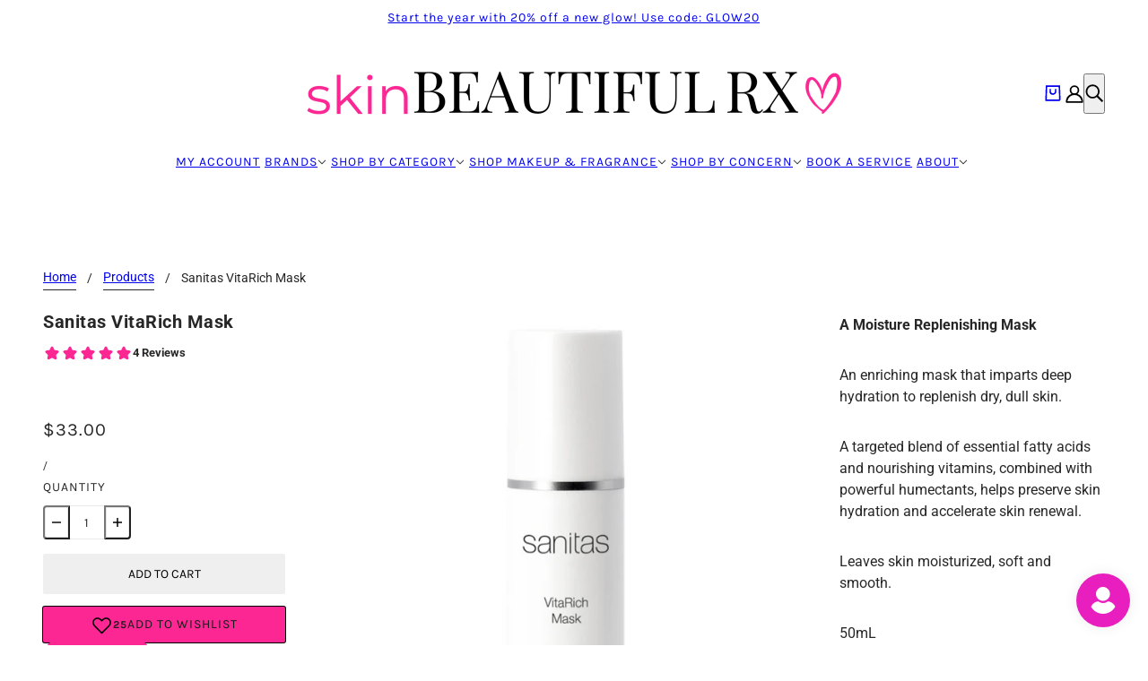

--- FILE ---
content_type: text/html; charset=utf-8
request_url: https://skinbeautifulrx.com/products/sanitas-vitarich-mask
body_size: 63294
content:
<!doctype html>
<html lang="en" dir="ltr">
  <head>
    <!-- Blockshop theme - Version 11.0.1 by Troop Themes - https://troopthemes.com/ -->

  
    <meta charset="UTF-8">
    <meta http-equiv="X-UA-Compatible" content="IE=edge">
    <meta name="viewport" content="width=device-width, initial-scale=1.0, maximum-scale=5.0"><meta name="description" content="Mask that imparts hydration to replenish dry, dull skin. Helps preserve skin hydration and accelerate skin renewal. FREE &amp; FAST shipping at skinBEAUTIFUL RX!"><title>
      Sanitas VitaRich Mask
 &ndash; skinBEAUTIFUL RX</title><link rel="canonical" href="https://skinbeautifulrx.com/products/sanitas-vitarich-mask"><link rel="shortcut icon" href="//skinbeautifulrx.com/cdn/shop/files/Updated_SBRX_Emoticon_-_Final_2000_x_2000_px.png?v=1749670339&width=32" type="image/png">
      <link rel="apple-touch-icon" href="//skinbeautifulrx.com/cdn/shop/files/Updated_SBRX_Emoticon_-_Final_2000_x_2000_px.png?v=1749670339&width=180"><link href="//skinbeautifulrx.com/cdn/shop/t/80/assets/product-card.css?v=22443261740785233731755302635" rel="stylesheet" media="all"/>
    <link href="//skinbeautifulrx.com/cdn/shop/t/80/assets/socialshopwave.css?v=118846641273791836411755302635" rel="stylesheet" media="all"/>
    <link href="//skinbeautifulrx.com/cdn/shop/t/80/assets/socialshopwave-custom.css?v=166514945617525739311755302635" rel="stylesheet" media="all"/>
    <link href="//skinbeautifulrx.com/cdn/shop/t/80/assets/custom-privacy-policy.css?v=150293464224204981331755302635" rel="stylesheet" media="all"/>
    <link href="//skinbeautifulrx.com/cdn/shop/t/80/assets/custom-header.css?v=47725155817054819441755302635" rel="stylesheet" type="text/css" media="all" />
    <link href="https://static.socialshopwave.com/ssw-assets/review-ac3f6377a6.critical.css" rel="stylesheet" media="all"/>
    <link href="https://static.socialshopwave.com/ssw-assets/core-fcec4c9d23.critical.css" rel="stylesheet" media="all"/>
    <link rel="stylesheet" type="text/css" href="//cdn.jsdelivr.net/npm/slick-carousel@1.8.1/slick/slick.css"/>
    <script async crossorigin fetchpriority="high" src="/cdn/shopifycloud/importmap-polyfill/es-modules-shim.2.4.0.js"></script>
<script src="//skinbeautifulrx.com/cdn/shop/t/80/assets/jquery-3.7.1.min.js?v=158417595810649192771755302635"></script>
    <script type="text/javascript" src="//cdn.jsdelivr.net/npm/slick-carousel@1.8.1/slick/slick.min.js"></script><link rel="preconnect" href="https://cdn.shopify.com" crossorigin>
<link rel="preconnect" href="https://fonts.shopifycdn.com" crossorigin>

<script type="importmap">
  {
    "imports": {
      "@troop-themes/main": "//skinbeautifulrx.com/cdn/shop/t/80/assets/theme.js?v=43992972864661041731755302635"
    }
  }
</script><link
    rel="preload"
    href="//skinbeautifulrx.com/cdn/fonts/roboto/roboto_n4.2019d890f07b1852f56ce63ba45b2db45d852cba.woff2"
    as="font"
    type="font/woff2"
    crossorigin
  ><link
    rel="preload"
    href="//skinbeautifulrx.com/cdn/fonts/karla/karla_n4.40497e07df527e6a50e58fb17ef1950c72f3e32c.woff2"
    as="font"
    type="font/woff2"
    crossorigin
  ><link
    rel="preload"
    href="//skinbeautifulrx.com/cdn/fonts/roboto/roboto_n4.2019d890f07b1852f56ce63ba45b2db45d852cba.woff2"
    as="font"
    type="font/woff2"
    crossorigin
  ><meta property="og:type" content="product" />
  <meta property="og:title" content="Sanitas VitaRich Mask" /><meta property="og:image" content="http://skinbeautifulrx.com/cdn/shop/files/VitarichMaskNewMain.png?v=1757693581&width=1200" />
    <meta property="og:image:secure_url" content="https://skinbeautifulrx.com/cdn/shop/files/VitarichMaskNewMain.png?v=1757693581&width=1200" />
    <meta property="og:image:width" content="1080" />
    <meta property="og:image:height" content="1080" /><meta property="og:price:currency" content="USD" />
  <meta
    property="og:price:amount"
    content="33.00"
  />

  <script type="application/ld+json">
    {
      "@context": "https://schema.org/",
      "@type": "Product",
      "name": "Sanitas VitaRich Mask",
      "image": ["//skinbeautifulrx.com/cdn/shop/files/VitarichMaskNewMain.png?v=1757693581&width=1200"
],
      "description": "A Moisture Replenishing MaskAn enriching mask that imparts deep hydration to replenish dry, dull...",
      "sku": "583343",
      "brand": {
        "@type": "Brand",
        "name": "Sanitas"
      },"aggregateRating": {
          "@type": "AggregateRating",
          "ratingValue": "4.8",
          "reviewCount": "4"
        },"offers": [{
            "@type" : "Offer","sku": "583343","availability": "http://schema.org/InStock",
            "price": 33.0,
            "priceCurrency": "USD",
            "url": "https:\/\/skinbeautifulrx.com\/products\/sanitas-vitarich-mask?variant=37483663327382"
          }
]
    }
  </script><meta property="og:url" content="https://skinbeautifulrx.com/products/sanitas-vitarich-mask" />
<meta property="og:site_name" content="skinBEAUTIFUL RX" />
<meta property="og:description" content="Mask that imparts hydration to replenish dry, dull skin. Helps preserve skin hydration and accelerate skin renewal. FREE &amp; FAST shipping at skinBEAUTIFUL RX!" /><meta name="twitter:card" content="summary" />
<meta name="twitter:description" content="Mask that imparts hydration to replenish dry, dull skin. Helps preserve skin hydration and accelerate skin renewal. FREE &amp; FAST shipping at skinBEAUTIFUL RX!" /><meta name="twitter:title" content="Sanitas VitaRich Mask" /><meta
      name="twitter:image"
      content="https://skinbeautifulrx.com/cdn/shop/files/VitarichMaskNewMain.png?v=1757693581&width=480"
    /><style>@font-face {
  font-family: Roboto;
  font-weight: 400;
  font-style: normal;
  font-display: swap;
  src: url("//skinbeautifulrx.com/cdn/fonts/roboto/roboto_n4.2019d890f07b1852f56ce63ba45b2db45d852cba.woff2") format("woff2"),
       url("//skinbeautifulrx.com/cdn/fonts/roboto/roboto_n4.238690e0007583582327135619c5f7971652fa9d.woff") format("woff");
}
@font-face {
  font-family: Karla;
  font-weight: 400;
  font-style: normal;
  font-display: swap;
  src: url("//skinbeautifulrx.com/cdn/fonts/karla/karla_n4.40497e07df527e6a50e58fb17ef1950c72f3e32c.woff2") format("woff2"),
       url("//skinbeautifulrx.com/cdn/fonts/karla/karla_n4.e9f6f9de321061073c6bfe03c28976ba8ce6ee18.woff") format("woff");
}
@font-face {
  font-family: Karla;
  font-weight: 700;
  font-style: normal;
  font-display: swap;
  src: url("//skinbeautifulrx.com/cdn/fonts/karla/karla_n7.4358a847d4875593d69cfc3f8cc0b44c17b3ed03.woff2") format("woff2"),
       url("//skinbeautifulrx.com/cdn/fonts/karla/karla_n7.96e322f6d76ce794f25fa29e55d6997c3fb656b6.woff") format("woff");
}
@font-face {
  font-family: Roboto;
  font-weight: 400;
  font-style: normal;
  font-display: swap;
  src: url("//skinbeautifulrx.com/cdn/fonts/roboto/roboto_n4.2019d890f07b1852f56ce63ba45b2db45d852cba.woff2") format("woff2"),
       url("//skinbeautifulrx.com/cdn/fonts/roboto/roboto_n4.238690e0007583582327135619c5f7971652fa9d.woff") format("woff");
}
@font-face {
  font-family: Roboto;
  font-weight: 700;
  font-style: normal;
  font-display: swap;
  src: url("//skinbeautifulrx.com/cdn/fonts/roboto/roboto_n7.f38007a10afbbde8976c4056bfe890710d51dec2.woff2") format("woff2"),
       url("//skinbeautifulrx.com/cdn/fonts/roboto/roboto_n7.94bfdd3e80c7be00e128703d245c207769d763f9.woff") format("woff");
}
@font-face {
  font-family: Roboto;
  font-weight: 400;
  font-style: italic;
  font-display: swap;
  src: url("//skinbeautifulrx.com/cdn/fonts/roboto/roboto_i4.57ce898ccda22ee84f49e6b57ae302250655e2d4.woff2") format("woff2"),
       url("//skinbeautifulrx.com/cdn/fonts/roboto/roboto_i4.b21f3bd061cbcb83b824ae8c7671a82587b264bf.woff") format("woff");
}
@font-face {
  font-family: Roboto;
  font-weight: 700;
  font-style: italic;
  font-display: swap;
  src: url("//skinbeautifulrx.com/cdn/fonts/roboto/roboto_i7.7ccaf9410746f2c53340607c42c43f90a9005937.woff2") format("woff2"),
       url("//skinbeautifulrx.com/cdn/fonts/roboto/roboto_i7.49ec21cdd7148292bffea74c62c0df6e93551516.woff") format("woff");
}
:root {--font--heading--uppercase: normal;--font--nav--uppercase: uppercase;--font--sub-nav--uppercase: uppercase;--font--button--uppercase: uppercase;--font--overline--uppercase: uppercase;--font--banner--size: 61px;
    --font--banner--mobile-size: 44px;

    --font--featured--size: 59px;
    --font--featured--mobile-size: 44px;

    --font--section--size: 28px;
    --font--section--mobile-size: 20px;

    --font--block--size: 16px;
    --font--block--mobile-size: 20px;

    --font--paragraph--size: 16px;--font--paragraph--mobile-size: 16px;--font--featured-paragraph--size: 16px;--font--featured-paragraph--mobile-size: 16px;--font--nav--size: 14px;--font--nav--mobile-size: 14px;--font--sub-nav--size: 14px;--font--sub-nav--mobile-size: 14px;--font--overline--size: 14px;
    --font--button--size: 14px;
    --font--button--spacing: 0px;

    --font--heading--family: Roboto, sans-serif;
    --font--heading--weight: 400;
    --font--heading--style: normal;
    --font--heading--spacing: 1px;

    --font--nav--family: Karla, sans-serif;
    --font--nav--weight: 400;
    --font--nav--style: normal;

    --font--paragraph--family: Roboto, sans-serif;
    --font--paragraph--weight: 400;
    --font--paragraph--style: normal;
    --font--paragraph--spacing: 0px;

    --font--line-height: 1.2;
  }
</style><style>
  :root {
    --color--accent-1: #ffc7e4;
    --color--accent-1-translucent: rgba(255, 199, 228, 0.85);
    --color--accent-2: #f7f7f7;
    --color--accent-2-translucent: rgba(247, 247, 247, 0.85);
    --color--body: #272727;
    --color--body--light: #575757;
    --color--success: #4caf50;
    --color--gray: #e6e6e6;
    --color--alert: #d32f2f;

    --bg-color--white: white;
    --bg-color--light: #f7f7f7;
    --bg-color--light-translucent: rgba(247, 247, 247, 0.85);
    --bg-color--dark: #ffc7e4;
    --bg-color--dark-translucent: rgba(255, 148, 203, 0.85);
    --bg-color--accent-1: var(--color--accent-1);
    --bg-color--accent-2: var(--color--accent-2);
    --bg-color--body: #ffffff;
    --bg-color--body-translucent: rgba(255, 255, 255, 0.85);
    --bg-color--textbox: #fff;

    --border--dark: rgba(39, 39, 39, 0.1);
    --border--light: rgba(255, 255, 255, 0.1);

    --box-shadow--center: 0px 0px 10px rgba(0, 0, 0, 0.08);
    --box-shadow--top: 0 -10px 10px -10px rgba(0, 0, 0, 0.2);
    --box-shadow--left: -2px 0 10px -2px rgba(0, 0, 0, 0.2);
    --box-shadow--right: 2px 0 10px -2px rgba(0, 0, 0, 0.2);
    --box-shadow--bottom: 0 10px 10px -10px rgba(0, 0, 0, 0.2);

    --content--shadow-opacity: 0.15;
    --content--image-opacity: 0.65;

    --button--color: #ffffff;
    --button--bg-color: #212121;
    --button--bg-color--hover: var(--button--bg-color);
    --button--bdr-color: #212121;
    --button--color-disabled: #b9b9b9;
    --button--radius: 2px;

    --input--radius: 2px;
    --image--radius: 4px;
    --image--radius-enabled: 1;

    --progress-bar: linear-gradient(
                      90deg,
                      rgba(33, 33, 33, 0.3) 0%,
                      rgb(33, 33, 33) 80%,
                      rgba(33, 33, 33, 0.8)
                    );

    /* shop pay */
    --payment-terms-background-color: #ffffff;

    /* js helpers */
    --announcement--height: 0px;
    --header--height: 0px;
    --split-announcement--height: 0px;

    --sticky-offset: calc(var(--announcement--sticky, 0) * var(--announcement--height, 0px) + var(--header--sticky, 0) * var(--header--height, 0px));
  }

  shopify-accelerated-checkout, shopify-accelerated-checkout-cart {
    --shopify-accelerated-checkout-button-block-size: 45px;
    --shopify-accelerated-checkout-button-border-radius: var(--button--radius);
    --shopify-accelerated-checkout-button-box-shadow: 0 0 10px rgba(0, 0, 0, 0.3);
  }
</style><style></style><link href="//skinbeautifulrx.com/cdn/shop/t/80/assets/theme.css?v=173267391357484194361755302635" rel="stylesheet" type="text/css" media="all" />
    <link href="//skinbeautifulrx.com/cdn/shop/t/80/assets/custom.css?v=55731480935588613621755302635" rel="stylesheet" type="text/css" media="all" />
    <script>window.performance && window.performance.mark && window.performance.mark('shopify.content_for_header.start');</script><meta name="facebook-domain-verification" content="1yjwf5xyx8gi2ul5ouc5eo20nlgwge">
<meta name="facebook-domain-verification" content="n3ky502v86kwk4ea6l505vgmqytobj">
<meta name="google-site-verification" content="y3feUPqmt9Xt7ggGre5jt8rKVQqaLNLCPT4ds78k7nE">
<meta id="shopify-digital-wallet" name="shopify-digital-wallet" content="/35239592071/digital_wallets/dialog">
<meta name="shopify-checkout-api-token" content="8c2c3a7df2465fad5677121c80ca58b1">
<meta id="in-context-paypal-metadata" data-shop-id="35239592071" data-venmo-supported="true" data-environment="production" data-locale="en_US" data-paypal-v4="true" data-currency="USD">
<link rel="alternate" type="application/json+oembed" href="https://skinbeautifulrx.com/products/sanitas-vitarich-mask.oembed">
<script async="async" src="/checkouts/internal/preloads.js?locale=en-US"></script>
<link rel="preconnect" href="https://shop.app" crossorigin="anonymous">
<script async="async" src="https://shop.app/checkouts/internal/preloads.js?locale=en-US&shop_id=35239592071" crossorigin="anonymous"></script>
<script id="apple-pay-shop-capabilities" type="application/json">{"shopId":35239592071,"countryCode":"US","currencyCode":"USD","merchantCapabilities":["supports3DS"],"merchantId":"gid:\/\/shopify\/Shop\/35239592071","merchantName":"skinBEAUTIFUL RX","requiredBillingContactFields":["postalAddress","email"],"requiredShippingContactFields":["postalAddress","email"],"shippingType":"shipping","supportedNetworks":["visa","masterCard","amex","discover","elo","jcb"],"total":{"type":"pending","label":"skinBEAUTIFUL RX","amount":"1.00"},"shopifyPaymentsEnabled":true,"supportsSubscriptions":true}</script>
<script id="shopify-features" type="application/json">{"accessToken":"8c2c3a7df2465fad5677121c80ca58b1","betas":["rich-media-storefront-analytics"],"domain":"skinbeautifulrx.com","predictiveSearch":true,"shopId":35239592071,"locale":"en"}</script>
<script>var Shopify = Shopify || {};
Shopify.shop = "skinbeautiful-rx.myshopify.com";
Shopify.locale = "en";
Shopify.currency = {"active":"USD","rate":"1.0"};
Shopify.country = "US";
Shopify.theme = {"name":"[Dev] skinBeautiful RX | Hide Review \/ Wishlist","id":145060102294,"schema_name":"Blockshop","schema_version":"11.0.1","theme_store_id":606,"role":"main"};
Shopify.theme.handle = "null";
Shopify.theme.style = {"id":null,"handle":null};
Shopify.cdnHost = "skinbeautifulrx.com/cdn";
Shopify.routes = Shopify.routes || {};
Shopify.routes.root = "/";</script>
<script type="module">!function(o){(o.Shopify=o.Shopify||{}).modules=!0}(window);</script>
<script>!function(o){function n(){var o=[];function n(){o.push(Array.prototype.slice.apply(arguments))}return n.q=o,n}var t=o.Shopify=o.Shopify||{};t.loadFeatures=n(),t.autoloadFeatures=n()}(window);</script>
<script>
  window.ShopifyPay = window.ShopifyPay || {};
  window.ShopifyPay.apiHost = "shop.app\/pay";
  window.ShopifyPay.redirectState = null;
</script>
<script id="shop-js-analytics" type="application/json">{"pageType":"product"}</script>
<script defer="defer" async type="module" src="//skinbeautifulrx.com/cdn/shopifycloud/shop-js/modules/v2/client.init-shop-cart-sync_BdyHc3Nr.en.esm.js"></script>
<script defer="defer" async type="module" src="//skinbeautifulrx.com/cdn/shopifycloud/shop-js/modules/v2/chunk.common_Daul8nwZ.esm.js"></script>
<script type="module">
  await import("//skinbeautifulrx.com/cdn/shopifycloud/shop-js/modules/v2/client.init-shop-cart-sync_BdyHc3Nr.en.esm.js");
await import("//skinbeautifulrx.com/cdn/shopifycloud/shop-js/modules/v2/chunk.common_Daul8nwZ.esm.js");

  window.Shopify.SignInWithShop?.initShopCartSync?.({"fedCMEnabled":true,"windoidEnabled":true});

</script>
<script defer="defer" async type="module" src="//skinbeautifulrx.com/cdn/shopifycloud/shop-js/modules/v2/client.payment-terms_MV4M3zvL.en.esm.js"></script>
<script defer="defer" async type="module" src="//skinbeautifulrx.com/cdn/shopifycloud/shop-js/modules/v2/chunk.common_Daul8nwZ.esm.js"></script>
<script defer="defer" async type="module" src="//skinbeautifulrx.com/cdn/shopifycloud/shop-js/modules/v2/chunk.modal_CQq8HTM6.esm.js"></script>
<script type="module">
  await import("//skinbeautifulrx.com/cdn/shopifycloud/shop-js/modules/v2/client.payment-terms_MV4M3zvL.en.esm.js");
await import("//skinbeautifulrx.com/cdn/shopifycloud/shop-js/modules/v2/chunk.common_Daul8nwZ.esm.js");
await import("//skinbeautifulrx.com/cdn/shopifycloud/shop-js/modules/v2/chunk.modal_CQq8HTM6.esm.js");

  
</script>
<script>
  window.Shopify = window.Shopify || {};
  if (!window.Shopify.featureAssets) window.Shopify.featureAssets = {};
  window.Shopify.featureAssets['shop-js'] = {"shop-cart-sync":["modules/v2/client.shop-cart-sync_QYOiDySF.en.esm.js","modules/v2/chunk.common_Daul8nwZ.esm.js"],"init-fed-cm":["modules/v2/client.init-fed-cm_DchLp9rc.en.esm.js","modules/v2/chunk.common_Daul8nwZ.esm.js"],"shop-button":["modules/v2/client.shop-button_OV7bAJc5.en.esm.js","modules/v2/chunk.common_Daul8nwZ.esm.js"],"init-windoid":["modules/v2/client.init-windoid_DwxFKQ8e.en.esm.js","modules/v2/chunk.common_Daul8nwZ.esm.js"],"shop-cash-offers":["modules/v2/client.shop-cash-offers_DWtL6Bq3.en.esm.js","modules/v2/chunk.common_Daul8nwZ.esm.js","modules/v2/chunk.modal_CQq8HTM6.esm.js"],"shop-toast-manager":["modules/v2/client.shop-toast-manager_CX9r1SjA.en.esm.js","modules/v2/chunk.common_Daul8nwZ.esm.js"],"init-shop-email-lookup-coordinator":["modules/v2/client.init-shop-email-lookup-coordinator_UhKnw74l.en.esm.js","modules/v2/chunk.common_Daul8nwZ.esm.js"],"pay-button":["modules/v2/client.pay-button_DzxNnLDY.en.esm.js","modules/v2/chunk.common_Daul8nwZ.esm.js"],"avatar":["modules/v2/client.avatar_BTnouDA3.en.esm.js"],"init-shop-cart-sync":["modules/v2/client.init-shop-cart-sync_BdyHc3Nr.en.esm.js","modules/v2/chunk.common_Daul8nwZ.esm.js"],"shop-login-button":["modules/v2/client.shop-login-button_D8B466_1.en.esm.js","modules/v2/chunk.common_Daul8nwZ.esm.js","modules/v2/chunk.modal_CQq8HTM6.esm.js"],"init-customer-accounts-sign-up":["modules/v2/client.init-customer-accounts-sign-up_C8fpPm4i.en.esm.js","modules/v2/client.shop-login-button_D8B466_1.en.esm.js","modules/v2/chunk.common_Daul8nwZ.esm.js","modules/v2/chunk.modal_CQq8HTM6.esm.js"],"init-shop-for-new-customer-accounts":["modules/v2/client.init-shop-for-new-customer-accounts_CVTO0Ztu.en.esm.js","modules/v2/client.shop-login-button_D8B466_1.en.esm.js","modules/v2/chunk.common_Daul8nwZ.esm.js","modules/v2/chunk.modal_CQq8HTM6.esm.js"],"init-customer-accounts":["modules/v2/client.init-customer-accounts_dRgKMfrE.en.esm.js","modules/v2/client.shop-login-button_D8B466_1.en.esm.js","modules/v2/chunk.common_Daul8nwZ.esm.js","modules/v2/chunk.modal_CQq8HTM6.esm.js"],"shop-follow-button":["modules/v2/client.shop-follow-button_CkZpjEct.en.esm.js","modules/v2/chunk.common_Daul8nwZ.esm.js","modules/v2/chunk.modal_CQq8HTM6.esm.js"],"lead-capture":["modules/v2/client.lead-capture_BntHBhfp.en.esm.js","modules/v2/chunk.common_Daul8nwZ.esm.js","modules/v2/chunk.modal_CQq8HTM6.esm.js"],"checkout-modal":["modules/v2/client.checkout-modal_CfxcYbTm.en.esm.js","modules/v2/chunk.common_Daul8nwZ.esm.js","modules/v2/chunk.modal_CQq8HTM6.esm.js"],"shop-login":["modules/v2/client.shop-login_Da4GZ2H6.en.esm.js","modules/v2/chunk.common_Daul8nwZ.esm.js","modules/v2/chunk.modal_CQq8HTM6.esm.js"],"payment-terms":["modules/v2/client.payment-terms_MV4M3zvL.en.esm.js","modules/v2/chunk.common_Daul8nwZ.esm.js","modules/v2/chunk.modal_CQq8HTM6.esm.js"]};
</script>
<script>(function() {
  var isLoaded = false;
  function asyncLoad() {
    if (isLoaded) return;
    isLoaded = true;
    var urls = ["\/\/cdn.shopify.com\/proxy\/56d9b8be40cae13de093cf9b98e8029734c2c22444adf418d78e7f037be8406e\/api.goaffpro.com\/loader.js?shop=skinbeautiful-rx.myshopify.com\u0026sp-cache-control=cHVibGljLCBtYXgtYWdlPTkwMA","\/\/cdn.shopify.com\/proxy\/e27030f47d929feacaf8d4bfa88a3159519dbfd2b3c644070b5e7765114ea6e6\/cdn.bogos.io\/script_tag\/secomapp.scripttag.js?shop=skinbeautiful-rx.myshopify.com\u0026sp-cache-control=cHVibGljLCBtYXgtYWdlPTkwMA","\/\/cdn.shopify.com\/proxy\/4e5cbb8bc1ffb24376d08f75cec40af33952b1bd95b2d4a642944260c3b57215\/quotify.dev\/js\/widget.js?shop=skinbeautiful-rx.myshopify.com\u0026sp-cache-control=cHVibGljLCBtYXgtYWdlPTkwMA","https:\/\/cdn.attn.tv\/skinbeautifulrx\/dtag.js?shop=skinbeautiful-rx.myshopify.com","https:\/\/cdn.rebuyengine.com\/onsite\/js\/rebuy.js?shop=skinbeautiful-rx.myshopify.com","https:\/\/omnisnippet1.com\/platforms\/shopify.js?source=scriptTag\u0026v=2025-05-15T12\u0026shop=skinbeautiful-rx.myshopify.com","https:\/\/img0.socialshopwave.com\/ssw-empty.js?shop=skinbeautiful-rx.myshopify.com"];
    for (var i = 0; i < urls.length; i++) {
      var s = document.createElement('script');
      s.type = 'text/javascript';
      s.async = true;
      s.src = urls[i];
      var x = document.getElementsByTagName('script')[0];
      x.parentNode.insertBefore(s, x);
    }
  };
  if(window.attachEvent) {
    window.attachEvent('onload', asyncLoad);
  } else {
    window.addEventListener('load', asyncLoad, false);
  }
})();</script>
<script id="__st">var __st={"a":35239592071,"offset":-18000,"reqid":"dd1ccfb3-e5b0-4bba-9ef6-64c7a7ae6592-1769020086","pageurl":"skinbeautifulrx.com\/products\/sanitas-vitarich-mask","u":"c23bb1a8f238","p":"product","rtyp":"product","rid":6058597384342};</script>
<script>window.ShopifyPaypalV4VisibilityTracking = true;</script>
<script id="form-persister">!function(){'use strict';const t='contact',e='new_comment',n=[[t,t],['blogs',e],['comments',e],[t,'customer']],o='password',r='form_key',c=['recaptcha-v3-token','g-recaptcha-response','h-captcha-response',o],s=()=>{try{return window.sessionStorage}catch{return}},i='__shopify_v',u=t=>t.elements[r],a=function(){const t=[...n].map((([t,e])=>`form[action*='/${t}']:not([data-nocaptcha='true']) input[name='form_type'][value='${e}']`)).join(',');var e;return e=t,()=>e?[...document.querySelectorAll(e)].map((t=>t.form)):[]}();function m(t){const e=u(t);a().includes(t)&&(!e||!e.value)&&function(t){try{if(!s())return;!function(t){const e=s();if(!e)return;const n=u(t);if(!n)return;const o=n.value;o&&e.removeItem(o)}(t);const e=Array.from(Array(32),(()=>Math.random().toString(36)[2])).join('');!function(t,e){u(t)||t.append(Object.assign(document.createElement('input'),{type:'hidden',name:r})),t.elements[r].value=e}(t,e),function(t,e){const n=s();if(!n)return;const r=[...t.querySelectorAll(`input[type='${o}']`)].map((({name:t})=>t)),u=[...c,...r],a={};for(const[o,c]of new FormData(t).entries())u.includes(o)||(a[o]=c);n.setItem(e,JSON.stringify({[i]:1,action:t.action,data:a}))}(t,e)}catch(e){console.error('failed to persist form',e)}}(t)}const f=t=>{if('true'===t.dataset.persistBound)return;const e=function(t,e){const n=function(t){return'function'==typeof t.submit?t.submit:HTMLFormElement.prototype.submit}(t).bind(t);return function(){let t;return()=>{t||(t=!0,(()=>{try{e(),n()}catch(t){(t=>{console.error('form submit failed',t)})(t)}})(),setTimeout((()=>t=!1),250))}}()}(t,(()=>{m(t)}));!function(t,e){if('function'==typeof t.submit&&'function'==typeof e)try{t.submit=e}catch{}}(t,e),t.addEventListener('submit',(t=>{t.preventDefault(),e()})),t.dataset.persistBound='true'};!function(){function t(t){const e=(t=>{const e=t.target;return e instanceof HTMLFormElement?e:e&&e.form})(t);e&&m(e)}document.addEventListener('submit',t),document.addEventListener('DOMContentLoaded',(()=>{const e=a();for(const t of e)f(t);var n;n=document.body,new window.MutationObserver((t=>{for(const e of t)if('childList'===e.type&&e.addedNodes.length)for(const t of e.addedNodes)1===t.nodeType&&'FORM'===t.tagName&&a().includes(t)&&f(t)})).observe(n,{childList:!0,subtree:!0,attributes:!1}),document.removeEventListener('submit',t)}))}()}();</script>
<script integrity="sha256-4kQ18oKyAcykRKYeNunJcIwy7WH5gtpwJnB7kiuLZ1E=" data-source-attribution="shopify.loadfeatures" defer="defer" src="//skinbeautifulrx.com/cdn/shopifycloud/storefront/assets/storefront/load_feature-a0a9edcb.js" crossorigin="anonymous"></script>
<script crossorigin="anonymous" defer="defer" src="//skinbeautifulrx.com/cdn/shopifycloud/storefront/assets/shopify_pay/storefront-65b4c6d7.js?v=20250812"></script>
<script data-source-attribution="shopify.dynamic_checkout.dynamic.init">var Shopify=Shopify||{};Shopify.PaymentButton=Shopify.PaymentButton||{isStorefrontPortableWallets:!0,init:function(){window.Shopify.PaymentButton.init=function(){};var t=document.createElement("script");t.src="https://skinbeautifulrx.com/cdn/shopifycloud/portable-wallets/latest/portable-wallets.en.js",t.type="module",document.head.appendChild(t)}};
</script>
<script data-source-attribution="shopify.dynamic_checkout.buyer_consent">
  function portableWalletsHideBuyerConsent(e){var t=document.getElementById("shopify-buyer-consent"),n=document.getElementById("shopify-subscription-policy-button");t&&n&&(t.classList.add("hidden"),t.setAttribute("aria-hidden","true"),n.removeEventListener("click",e))}function portableWalletsShowBuyerConsent(e){var t=document.getElementById("shopify-buyer-consent"),n=document.getElementById("shopify-subscription-policy-button");t&&n&&(t.classList.remove("hidden"),t.removeAttribute("aria-hidden"),n.addEventListener("click",e))}window.Shopify?.PaymentButton&&(window.Shopify.PaymentButton.hideBuyerConsent=portableWalletsHideBuyerConsent,window.Shopify.PaymentButton.showBuyerConsent=portableWalletsShowBuyerConsent);
</script>
<script data-source-attribution="shopify.dynamic_checkout.cart.bootstrap">document.addEventListener("DOMContentLoaded",(function(){function t(){return document.querySelector("shopify-accelerated-checkout-cart, shopify-accelerated-checkout")}if(t())Shopify.PaymentButton.init();else{new MutationObserver((function(e,n){t()&&(Shopify.PaymentButton.init(),n.disconnect())})).observe(document.body,{childList:!0,subtree:!0})}}));
</script>
<link id="shopify-accelerated-checkout-styles" rel="stylesheet" media="screen" href="https://skinbeautifulrx.com/cdn/shopifycloud/portable-wallets/latest/accelerated-checkout-backwards-compat.css" crossorigin="anonymous">
<style id="shopify-accelerated-checkout-cart">
        #shopify-buyer-consent {
  margin-top: 1em;
  display: inline-block;
  width: 100%;
}

#shopify-buyer-consent.hidden {
  display: none;
}

#shopify-subscription-policy-button {
  background: none;
  border: none;
  padding: 0;
  text-decoration: underline;
  font-size: inherit;
  cursor: pointer;
}

#shopify-subscription-policy-button::before {
  box-shadow: none;
}

      </style>

<script>window.performance && window.performance.mark && window.performance.mark('shopify.content_for_header.end');</script>
<script>
  if (Shopify) {
    Shopify.routes = {
      ...Shopify.routes,
      all_products_collection: '/collections/all',
      cart: '/cart',
      cart_add: '/cart/add',
      cart_change: '/cart/change',
      cart_update: '/cart/update',
      libraries: {
        swipe_listener: "//skinbeautifulrx.com/cdn/shop/t/80/assets/swipe-listener.min.js?v=123039615894270182531755302635",
        masonry: "//skinbeautifulrx.com/cdn/shop/t/80/assets/masonry.min.js?v=153413113355937702121755302635",
        plyr: "/cdn/shopifycloud/plyr/v2.0/shopify-plyr.en.js",
        vimeo: "https://player.vimeo.com/api/player.js"
      },
      product_recommendations: '/recommendations/products',
      predictive_search: '/search/suggest',
      search: '/search',
      root: '/',
      youtube: 'https://youtube.com/iframe_api'
    }
  }
</script><script type="module" src="//skinbeautifulrx.com/cdn/shop/t/80/assets/theme.js?v=43992972864661041731755302635"></script><!-- Make sure to replace ENTER_MERCHANT_CLIENT_ID_HERE
  with your merchant account's client ID. You should
  use a Sandbox client ID for development and testing,
  and a production client ID for your live site.
  -->

  <script
      src="https://www.paypal.com/sdk/js?client-id=Aalu65zGORJ5u6L1XdE6KbCdIk3flRh9bI3XDXeTUOoTbanXHMIcZrV58g6GUi_0KEfYUvlzGf9Q7aB0&components=messages"
      data-namespace="PayPalSDK">
  </script>
  

<!-- BEGIN app block: shopify://apps/frequently-bought/blocks/app-embed-block/b1a8cbea-c844-4842-9529-7c62dbab1b1f --><script>
    window.codeblackbelt = window.codeblackbelt || {};
    window.codeblackbelt.shop = window.codeblackbelt.shop || 'skinbeautiful-rx.myshopify.com';
    
        window.codeblackbelt.productId = 6058597384342;</script><script src="//cdn.codeblackbelt.com/widgets/frequently-bought-together/main.min.js?version=2026012113-0500" async></script>
 <!-- END app block --><!-- BEGIN app block: shopify://apps/attentive/blocks/attn-tag/8df62c72-8fe4-407e-a5b3-72132be30a0d --><script type="text/javascript" src="https://cdn.attn.tv/skinbeautifulrx/dtag.js?source=app-embed" defer="defer"></script>


<!-- END app block --><!-- BEGIN app block: shopify://apps/pagefly-page-builder/blocks/app-embed/83e179f7-59a0-4589-8c66-c0dddf959200 -->

<!-- BEGIN app snippet: pagefly-cro-ab-testing-main -->







<script>
  ;(function () {
    const url = new URL(window.location)
    const viewParam = url.searchParams.get('view')
    if (viewParam && viewParam.includes('variant-pf-')) {
      url.searchParams.set('pf_v', viewParam)
      url.searchParams.delete('view')
      window.history.replaceState({}, '', url)
    }
  })()
</script>



<script type='module'>
  
  window.PAGEFLY_CRO = window.PAGEFLY_CRO || {}

  window.PAGEFLY_CRO['data_debug'] = {
    original_template_suffix: "all_products",
    allow_ab_test: false,
    ab_test_start_time: 0,
    ab_test_end_time: 0,
    today_date_time: 1769020086000,
  }
  window.PAGEFLY_CRO['GA4'] = { enabled: false}
</script>

<!-- END app snippet -->








  <script src='https://cdn.shopify.com/extensions/019bb4f9-aed6-78a3-be91-e9d44663e6bf/pagefly-page-builder-215/assets/pagefly-helper.js' defer='defer'></script>

  <script src='https://cdn.shopify.com/extensions/019bb4f9-aed6-78a3-be91-e9d44663e6bf/pagefly-page-builder-215/assets/pagefly-general-helper.js' defer='defer'></script>

  <script src='https://cdn.shopify.com/extensions/019bb4f9-aed6-78a3-be91-e9d44663e6bf/pagefly-page-builder-215/assets/pagefly-snap-slider.js' defer='defer'></script>

  <script src='https://cdn.shopify.com/extensions/019bb4f9-aed6-78a3-be91-e9d44663e6bf/pagefly-page-builder-215/assets/pagefly-slideshow-v3.js' defer='defer'></script>

  <script src='https://cdn.shopify.com/extensions/019bb4f9-aed6-78a3-be91-e9d44663e6bf/pagefly-page-builder-215/assets/pagefly-slideshow-v4.js' defer='defer'></script>

  <script src='https://cdn.shopify.com/extensions/019bb4f9-aed6-78a3-be91-e9d44663e6bf/pagefly-page-builder-215/assets/pagefly-glider.js' defer='defer'></script>

  <script src='https://cdn.shopify.com/extensions/019bb4f9-aed6-78a3-be91-e9d44663e6bf/pagefly-page-builder-215/assets/pagefly-slideshow-v1-v2.js' defer='defer'></script>

  <script src='https://cdn.shopify.com/extensions/019bb4f9-aed6-78a3-be91-e9d44663e6bf/pagefly-page-builder-215/assets/pagefly-product-media.js' defer='defer'></script>

  <script src='https://cdn.shopify.com/extensions/019bb4f9-aed6-78a3-be91-e9d44663e6bf/pagefly-page-builder-215/assets/pagefly-product.js' defer='defer'></script>


<script id='pagefly-helper-data' type='application/json'>
  {
    "page_optimization": {
      "assets_prefetching": false
    },
    "elements_asset_mapper": {
      "Accordion": "https://cdn.shopify.com/extensions/019bb4f9-aed6-78a3-be91-e9d44663e6bf/pagefly-page-builder-215/assets/pagefly-accordion.js",
      "Accordion3": "https://cdn.shopify.com/extensions/019bb4f9-aed6-78a3-be91-e9d44663e6bf/pagefly-page-builder-215/assets/pagefly-accordion3.js",
      "CountDown": "https://cdn.shopify.com/extensions/019bb4f9-aed6-78a3-be91-e9d44663e6bf/pagefly-page-builder-215/assets/pagefly-countdown.js",
      "GMap1": "https://cdn.shopify.com/extensions/019bb4f9-aed6-78a3-be91-e9d44663e6bf/pagefly-page-builder-215/assets/pagefly-gmap.js",
      "GMap2": "https://cdn.shopify.com/extensions/019bb4f9-aed6-78a3-be91-e9d44663e6bf/pagefly-page-builder-215/assets/pagefly-gmap.js",
      "GMapBasicV2": "https://cdn.shopify.com/extensions/019bb4f9-aed6-78a3-be91-e9d44663e6bf/pagefly-page-builder-215/assets/pagefly-gmap.js",
      "GMapAdvancedV2": "https://cdn.shopify.com/extensions/019bb4f9-aed6-78a3-be91-e9d44663e6bf/pagefly-page-builder-215/assets/pagefly-gmap.js",
      "HTML.Video": "https://cdn.shopify.com/extensions/019bb4f9-aed6-78a3-be91-e9d44663e6bf/pagefly-page-builder-215/assets/pagefly-htmlvideo.js",
      "HTML.Video2": "https://cdn.shopify.com/extensions/019bb4f9-aed6-78a3-be91-e9d44663e6bf/pagefly-page-builder-215/assets/pagefly-htmlvideo2.js",
      "HTML.Video3": "https://cdn.shopify.com/extensions/019bb4f9-aed6-78a3-be91-e9d44663e6bf/pagefly-page-builder-215/assets/pagefly-htmlvideo2.js",
      "BackgroundVideo": "https://cdn.shopify.com/extensions/019bb4f9-aed6-78a3-be91-e9d44663e6bf/pagefly-page-builder-215/assets/pagefly-htmlvideo2.js",
      "Instagram": "https://cdn.shopify.com/extensions/019bb4f9-aed6-78a3-be91-e9d44663e6bf/pagefly-page-builder-215/assets/pagefly-instagram.js",
      "Instagram2": "https://cdn.shopify.com/extensions/019bb4f9-aed6-78a3-be91-e9d44663e6bf/pagefly-page-builder-215/assets/pagefly-instagram.js",
      "Insta3": "https://cdn.shopify.com/extensions/019bb4f9-aed6-78a3-be91-e9d44663e6bf/pagefly-page-builder-215/assets/pagefly-instagram3.js",
      "Tabs": "https://cdn.shopify.com/extensions/019bb4f9-aed6-78a3-be91-e9d44663e6bf/pagefly-page-builder-215/assets/pagefly-tab.js",
      "Tabs3": "https://cdn.shopify.com/extensions/019bb4f9-aed6-78a3-be91-e9d44663e6bf/pagefly-page-builder-215/assets/pagefly-tab3.js",
      "ProductBox": "https://cdn.shopify.com/extensions/019bb4f9-aed6-78a3-be91-e9d44663e6bf/pagefly-page-builder-215/assets/pagefly-cart.js",
      "FBPageBox2": "https://cdn.shopify.com/extensions/019bb4f9-aed6-78a3-be91-e9d44663e6bf/pagefly-page-builder-215/assets/pagefly-facebook.js",
      "FBLikeButton2": "https://cdn.shopify.com/extensions/019bb4f9-aed6-78a3-be91-e9d44663e6bf/pagefly-page-builder-215/assets/pagefly-facebook.js",
      "TwitterFeed2": "https://cdn.shopify.com/extensions/019bb4f9-aed6-78a3-be91-e9d44663e6bf/pagefly-page-builder-215/assets/pagefly-twitter.js",
      "Paragraph4": "https://cdn.shopify.com/extensions/019bb4f9-aed6-78a3-be91-e9d44663e6bf/pagefly-page-builder-215/assets/pagefly-paragraph4.js",

      "AliReviews": "https://cdn.shopify.com/extensions/019bb4f9-aed6-78a3-be91-e9d44663e6bf/pagefly-page-builder-215/assets/pagefly-3rd-elements.js",
      "BackInStock": "https://cdn.shopify.com/extensions/019bb4f9-aed6-78a3-be91-e9d44663e6bf/pagefly-page-builder-215/assets/pagefly-3rd-elements.js",
      "GloboBackInStock": "https://cdn.shopify.com/extensions/019bb4f9-aed6-78a3-be91-e9d44663e6bf/pagefly-page-builder-215/assets/pagefly-3rd-elements.js",
      "GrowaveWishlist": "https://cdn.shopify.com/extensions/019bb4f9-aed6-78a3-be91-e9d44663e6bf/pagefly-page-builder-215/assets/pagefly-3rd-elements.js",
      "InfiniteOptionsShopPad": "https://cdn.shopify.com/extensions/019bb4f9-aed6-78a3-be91-e9d44663e6bf/pagefly-page-builder-215/assets/pagefly-3rd-elements.js",
      "InkybayProductPersonalizer": "https://cdn.shopify.com/extensions/019bb4f9-aed6-78a3-be91-e9d44663e6bf/pagefly-page-builder-215/assets/pagefly-3rd-elements.js",
      "LimeSpot": "https://cdn.shopify.com/extensions/019bb4f9-aed6-78a3-be91-e9d44663e6bf/pagefly-page-builder-215/assets/pagefly-3rd-elements.js",
      "Loox": "https://cdn.shopify.com/extensions/019bb4f9-aed6-78a3-be91-e9d44663e6bf/pagefly-page-builder-215/assets/pagefly-3rd-elements.js",
      "Opinew": "https://cdn.shopify.com/extensions/019bb4f9-aed6-78a3-be91-e9d44663e6bf/pagefly-page-builder-215/assets/pagefly-3rd-elements.js",
      "Powr": "https://cdn.shopify.com/extensions/019bb4f9-aed6-78a3-be91-e9d44663e6bf/pagefly-page-builder-215/assets/pagefly-3rd-elements.js",
      "ProductReviews": "https://cdn.shopify.com/extensions/019bb4f9-aed6-78a3-be91-e9d44663e6bf/pagefly-page-builder-215/assets/pagefly-3rd-elements.js",
      "PushOwl": "https://cdn.shopify.com/extensions/019bb4f9-aed6-78a3-be91-e9d44663e6bf/pagefly-page-builder-215/assets/pagefly-3rd-elements.js",
      "ReCharge": "https://cdn.shopify.com/extensions/019bb4f9-aed6-78a3-be91-e9d44663e6bf/pagefly-page-builder-215/assets/pagefly-3rd-elements.js",
      "Rivyo": "https://cdn.shopify.com/extensions/019bb4f9-aed6-78a3-be91-e9d44663e6bf/pagefly-page-builder-215/assets/pagefly-3rd-elements.js",
      "TrackingMore": "https://cdn.shopify.com/extensions/019bb4f9-aed6-78a3-be91-e9d44663e6bf/pagefly-page-builder-215/assets/pagefly-3rd-elements.js",
      "Vitals": "https://cdn.shopify.com/extensions/019bb4f9-aed6-78a3-be91-e9d44663e6bf/pagefly-page-builder-215/assets/pagefly-3rd-elements.js",
      "Wiser": "https://cdn.shopify.com/extensions/019bb4f9-aed6-78a3-be91-e9d44663e6bf/pagefly-page-builder-215/assets/pagefly-3rd-elements.js"
    },
    "custom_elements_mapper": {
      "pf-click-action-element": "https://cdn.shopify.com/extensions/019bb4f9-aed6-78a3-be91-e9d44663e6bf/pagefly-page-builder-215/assets/pagefly-click-action-element.js",
      "pf-dialog-element": "https://cdn.shopify.com/extensions/019bb4f9-aed6-78a3-be91-e9d44663e6bf/pagefly-page-builder-215/assets/pagefly-dialog-element.js"
    }
  }
</script>


<!-- END app block --><script src="https://cdn.shopify.com/extensions/019bdffc-d6d8-7c8a-a9b0-1fcd1042438d/https-appointly-com-65/assets/appointly-embed.js" type="text/javascript" defer="defer"></script>
<script src="https://cdn.shopify.com/extensions/b80e817c-8195-4cc3-9e6e-a7c2cd975f3b/afterpay-on-site-messaging-1/assets/messaging-lib-loader.js" type="text/javascript" defer="defer"></script>
<script src="https://cdn.shopify.com/extensions/6da6ffdd-cf2b-4a18-80e5-578ff81399ca/klarna-on-site-messaging-33/assets/index.js" type="text/javascript" defer="defer"></script>
<link href="https://monorail-edge.shopifysvc.com" rel="dns-prefetch">
<script>(function(){if ("sendBeacon" in navigator && "performance" in window) {try {var session_token_from_headers = performance.getEntriesByType('navigation')[0].serverTiming.find(x => x.name == '_s').description;} catch {var session_token_from_headers = undefined;}var session_cookie_matches = document.cookie.match(/_shopify_s=([^;]*)/);var session_token_from_cookie = session_cookie_matches && session_cookie_matches.length === 2 ? session_cookie_matches[1] : "";var session_token = session_token_from_headers || session_token_from_cookie || "";function handle_abandonment_event(e) {var entries = performance.getEntries().filter(function(entry) {return /monorail-edge.shopifysvc.com/.test(entry.name);});if (!window.abandonment_tracked && entries.length === 0) {window.abandonment_tracked = true;var currentMs = Date.now();var navigation_start = performance.timing.navigationStart;var payload = {shop_id: 35239592071,url: window.location.href,navigation_start,duration: currentMs - navigation_start,session_token,page_type: "product"};window.navigator.sendBeacon("https://monorail-edge.shopifysvc.com/v1/produce", JSON.stringify({schema_id: "online_store_buyer_site_abandonment/1.1",payload: payload,metadata: {event_created_at_ms: currentMs,event_sent_at_ms: currentMs}}));}}window.addEventListener('pagehide', handle_abandonment_event);}}());</script>
<script id="web-pixels-manager-setup">(function e(e,d,r,n,o){if(void 0===o&&(o={}),!Boolean(null===(a=null===(i=window.Shopify)||void 0===i?void 0:i.analytics)||void 0===a?void 0:a.replayQueue)){var i,a;window.Shopify=window.Shopify||{};var t=window.Shopify;t.analytics=t.analytics||{};var s=t.analytics;s.replayQueue=[],s.publish=function(e,d,r){return s.replayQueue.push([e,d,r]),!0};try{self.performance.mark("wpm:start")}catch(e){}var l=function(){var e={modern:/Edge?\/(1{2}[4-9]|1[2-9]\d|[2-9]\d{2}|\d{4,})\.\d+(\.\d+|)|Firefox\/(1{2}[4-9]|1[2-9]\d|[2-9]\d{2}|\d{4,})\.\d+(\.\d+|)|Chrom(ium|e)\/(9{2}|\d{3,})\.\d+(\.\d+|)|(Maci|X1{2}).+ Version\/(15\.\d+|(1[6-9]|[2-9]\d|\d{3,})\.\d+)([,.]\d+|)( \(\w+\)|)( Mobile\/\w+|) Safari\/|Chrome.+OPR\/(9{2}|\d{3,})\.\d+\.\d+|(CPU[ +]OS|iPhone[ +]OS|CPU[ +]iPhone|CPU IPhone OS|CPU iPad OS)[ +]+(15[._]\d+|(1[6-9]|[2-9]\d|\d{3,})[._]\d+)([._]\d+|)|Android:?[ /-](13[3-9]|1[4-9]\d|[2-9]\d{2}|\d{4,})(\.\d+|)(\.\d+|)|Android.+Firefox\/(13[5-9]|1[4-9]\d|[2-9]\d{2}|\d{4,})\.\d+(\.\d+|)|Android.+Chrom(ium|e)\/(13[3-9]|1[4-9]\d|[2-9]\d{2}|\d{4,})\.\d+(\.\d+|)|SamsungBrowser\/([2-9]\d|\d{3,})\.\d+/,legacy:/Edge?\/(1[6-9]|[2-9]\d|\d{3,})\.\d+(\.\d+|)|Firefox\/(5[4-9]|[6-9]\d|\d{3,})\.\d+(\.\d+|)|Chrom(ium|e)\/(5[1-9]|[6-9]\d|\d{3,})\.\d+(\.\d+|)([\d.]+$|.*Safari\/(?![\d.]+ Edge\/[\d.]+$))|(Maci|X1{2}).+ Version\/(10\.\d+|(1[1-9]|[2-9]\d|\d{3,})\.\d+)([,.]\d+|)( \(\w+\)|)( Mobile\/\w+|) Safari\/|Chrome.+OPR\/(3[89]|[4-9]\d|\d{3,})\.\d+\.\d+|(CPU[ +]OS|iPhone[ +]OS|CPU[ +]iPhone|CPU IPhone OS|CPU iPad OS)[ +]+(10[._]\d+|(1[1-9]|[2-9]\d|\d{3,})[._]\d+)([._]\d+|)|Android:?[ /-](13[3-9]|1[4-9]\d|[2-9]\d{2}|\d{4,})(\.\d+|)(\.\d+|)|Mobile Safari.+OPR\/([89]\d|\d{3,})\.\d+\.\d+|Android.+Firefox\/(13[5-9]|1[4-9]\d|[2-9]\d{2}|\d{4,})\.\d+(\.\d+|)|Android.+Chrom(ium|e)\/(13[3-9]|1[4-9]\d|[2-9]\d{2}|\d{4,})\.\d+(\.\d+|)|Android.+(UC? ?Browser|UCWEB|U3)[ /]?(15\.([5-9]|\d{2,})|(1[6-9]|[2-9]\d|\d{3,})\.\d+)\.\d+|SamsungBrowser\/(5\.\d+|([6-9]|\d{2,})\.\d+)|Android.+MQ{2}Browser\/(14(\.(9|\d{2,})|)|(1[5-9]|[2-9]\d|\d{3,})(\.\d+|))(\.\d+|)|K[Aa][Ii]OS\/(3\.\d+|([4-9]|\d{2,})\.\d+)(\.\d+|)/},d=e.modern,r=e.legacy,n=navigator.userAgent;return n.match(d)?"modern":n.match(r)?"legacy":"unknown"}(),u="modern"===l?"modern":"legacy",c=(null!=n?n:{modern:"",legacy:""})[u],f=function(e){return[e.baseUrl,"/wpm","/b",e.hashVersion,"modern"===e.buildTarget?"m":"l",".js"].join("")}({baseUrl:d,hashVersion:r,buildTarget:u}),m=function(e){var d=e.version,r=e.bundleTarget,n=e.surface,o=e.pageUrl,i=e.monorailEndpoint;return{emit:function(e){var a=e.status,t=e.errorMsg,s=(new Date).getTime(),l=JSON.stringify({metadata:{event_sent_at_ms:s},events:[{schema_id:"web_pixels_manager_load/3.1",payload:{version:d,bundle_target:r,page_url:o,status:a,surface:n,error_msg:t},metadata:{event_created_at_ms:s}}]});if(!i)return console&&console.warn&&console.warn("[Web Pixels Manager] No Monorail endpoint provided, skipping logging."),!1;try{return self.navigator.sendBeacon.bind(self.navigator)(i,l)}catch(e){}var u=new XMLHttpRequest;try{return u.open("POST",i,!0),u.setRequestHeader("Content-Type","text/plain"),u.send(l),!0}catch(e){return console&&console.warn&&console.warn("[Web Pixels Manager] Got an unhandled error while logging to Monorail."),!1}}}}({version:r,bundleTarget:l,surface:e.surface,pageUrl:self.location.href,monorailEndpoint:e.monorailEndpoint});try{o.browserTarget=l,function(e){var d=e.src,r=e.async,n=void 0===r||r,o=e.onload,i=e.onerror,a=e.sri,t=e.scriptDataAttributes,s=void 0===t?{}:t,l=document.createElement("script"),u=document.querySelector("head"),c=document.querySelector("body");if(l.async=n,l.src=d,a&&(l.integrity=a,l.crossOrigin="anonymous"),s)for(var f in s)if(Object.prototype.hasOwnProperty.call(s,f))try{l.dataset[f]=s[f]}catch(e){}if(o&&l.addEventListener("load",o),i&&l.addEventListener("error",i),u)u.appendChild(l);else{if(!c)throw new Error("Did not find a head or body element to append the script");c.appendChild(l)}}({src:f,async:!0,onload:function(){if(!function(){var e,d;return Boolean(null===(d=null===(e=window.Shopify)||void 0===e?void 0:e.analytics)||void 0===d?void 0:d.initialized)}()){var d=window.webPixelsManager.init(e)||void 0;if(d){var r=window.Shopify.analytics;r.replayQueue.forEach((function(e){var r=e[0],n=e[1],o=e[2];d.publishCustomEvent(r,n,o)})),r.replayQueue=[],r.publish=d.publishCustomEvent,r.visitor=d.visitor,r.initialized=!0}}},onerror:function(){return m.emit({status:"failed",errorMsg:"".concat(f," has failed to load")})},sri:function(e){var d=/^sha384-[A-Za-z0-9+/=]+$/;return"string"==typeof e&&d.test(e)}(c)?c:"",scriptDataAttributes:o}),m.emit({status:"loading"})}catch(e){m.emit({status:"failed",errorMsg:(null==e?void 0:e.message)||"Unknown error"})}}})({shopId: 35239592071,storefrontBaseUrl: "https://skinbeautifulrx.com",extensionsBaseUrl: "https://extensions.shopifycdn.com/cdn/shopifycloud/web-pixels-manager",monorailEndpoint: "https://monorail-edge.shopifysvc.com/unstable/produce_batch",surface: "storefront-renderer",enabledBetaFlags: ["2dca8a86"],webPixelsConfigList: [{"id":"1532887190","configuration":"{\"focusDuration\":\"3\"}","eventPayloadVersion":"v1","runtimeContext":"STRICT","scriptVersion":"5267644d2647fc677b620ee257b1625c","type":"APP","apiClientId":1743893,"privacyPurposes":["ANALYTICS","SALE_OF_DATA"],"dataSharingAdjustments":{"protectedCustomerApprovalScopes":["read_customer_personal_data"]}},{"id":"577863830","configuration":"{\"config\":\"{\\\"pixel_id\\\":\\\"G-F34SNDRNGV\\\",\\\"target_country\\\":\\\"US\\\",\\\"gtag_events\\\":[{\\\"type\\\":\\\"search\\\",\\\"action_label\\\":\\\"G-F34SNDRNGV\\\"},{\\\"type\\\":\\\"begin_checkout\\\",\\\"action_label\\\":\\\"G-F34SNDRNGV\\\"},{\\\"type\\\":\\\"view_item\\\",\\\"action_label\\\":[\\\"G-F34SNDRNGV\\\",\\\"MC-QFJHZ4RDGW\\\",\\\"MC-L1QHZ734C6\\\"]},{\\\"type\\\":\\\"purchase\\\",\\\"action_label\\\":[\\\"G-F34SNDRNGV\\\",\\\"MC-QFJHZ4RDGW\\\",\\\"MC-L1QHZ734C6\\\"]},{\\\"type\\\":\\\"page_view\\\",\\\"action_label\\\":[\\\"G-F34SNDRNGV\\\",\\\"MC-QFJHZ4RDGW\\\",\\\"MC-L1QHZ734C6\\\"]},{\\\"type\\\":\\\"add_payment_info\\\",\\\"action_label\\\":\\\"G-F34SNDRNGV\\\"},{\\\"type\\\":\\\"add_to_cart\\\",\\\"action_label\\\":\\\"G-F34SNDRNGV\\\"}],\\\"enable_monitoring_mode\\\":false}\"}","eventPayloadVersion":"v1","runtimeContext":"OPEN","scriptVersion":"b2a88bafab3e21179ed38636efcd8a93","type":"APP","apiClientId":1780363,"privacyPurposes":[],"dataSharingAdjustments":{"protectedCustomerApprovalScopes":["read_customer_address","read_customer_email","read_customer_name","read_customer_personal_data","read_customer_phone"]}},{"id":"535298198","configuration":"{\"env\":\"prod\"}","eventPayloadVersion":"v1","runtimeContext":"LAX","scriptVersion":"3dbd78f0aeeb2c473821a9db9e2dd54a","type":"APP","apiClientId":3977633,"privacyPurposes":["ANALYTICS","MARKETING"],"dataSharingAdjustments":{"protectedCustomerApprovalScopes":["read_customer_address","read_customer_email","read_customer_name","read_customer_personal_data","read_customer_phone"]}},{"id":"343376022","configuration":"{\"shop\":\"skinbeautiful-rx.myshopify.com\",\"cookie_duration\":\"1209600\"}","eventPayloadVersion":"v1","runtimeContext":"STRICT","scriptVersion":"a2e7513c3708f34b1f617d7ce88f9697","type":"APP","apiClientId":2744533,"privacyPurposes":["ANALYTICS","MARKETING"],"dataSharingAdjustments":{"protectedCustomerApprovalScopes":["read_customer_address","read_customer_email","read_customer_name","read_customer_personal_data","read_customer_phone"]}},{"id":"281411734","configuration":"{\"pixel_id\":\"264402615562132\",\"pixel_type\":\"facebook_pixel\",\"metaapp_system_user_token\":\"-\"}","eventPayloadVersion":"v1","runtimeContext":"OPEN","scriptVersion":"ca16bc87fe92b6042fbaa3acc2fbdaa6","type":"APP","apiClientId":2329312,"privacyPurposes":["ANALYTICS","MARKETING","SALE_OF_DATA"],"dataSharingAdjustments":{"protectedCustomerApprovalScopes":["read_customer_address","read_customer_email","read_customer_name","read_customer_personal_data","read_customer_phone"]}},{"id":"110526614","configuration":"{\"apiURL\":\"https:\/\/api.omnisend.com\",\"appURL\":\"https:\/\/app.omnisend.com\",\"brandID\":\"64b71bcc7947c2badc337795\",\"trackingURL\":\"https:\/\/wt.omnisendlink.com\"}","eventPayloadVersion":"v1","runtimeContext":"STRICT","scriptVersion":"aa9feb15e63a302383aa48b053211bbb","type":"APP","apiClientId":186001,"privacyPurposes":["ANALYTICS","MARKETING","SALE_OF_DATA"],"dataSharingAdjustments":{"protectedCustomerApprovalScopes":["read_customer_address","read_customer_email","read_customer_name","read_customer_personal_data","read_customer_phone"]}},{"id":"39190678","eventPayloadVersion":"1","runtimeContext":"LAX","scriptVersion":"1","type":"CUSTOM","privacyPurposes":["ANALYTICS","MARKETING","SALE_OF_DATA"],"name":"LP - GAds Conversion Tracking"},{"id":"39223446","eventPayloadVersion":"1","runtimeContext":"LAX","scriptVersion":"1","type":"CUSTOM","privacyPurposes":["ANALYTICS","MARKETING","SALE_OF_DATA"],"name":"LP - MAds Revenue Tracking"},{"id":"shopify-app-pixel","configuration":"{}","eventPayloadVersion":"v1","runtimeContext":"STRICT","scriptVersion":"0450","apiClientId":"shopify-pixel","type":"APP","privacyPurposes":["ANALYTICS","MARKETING"]},{"id":"shopify-custom-pixel","eventPayloadVersion":"v1","runtimeContext":"LAX","scriptVersion":"0450","apiClientId":"shopify-pixel","type":"CUSTOM","privacyPurposes":["ANALYTICS","MARKETING"]}],isMerchantRequest: false,initData: {"shop":{"name":"skinBEAUTIFUL RX","paymentSettings":{"currencyCode":"USD"},"myshopifyDomain":"skinbeautiful-rx.myshopify.com","countryCode":"US","storefrontUrl":"https:\/\/skinbeautifulrx.com"},"customer":null,"cart":null,"checkout":null,"productVariants":[{"price":{"amount":33.0,"currencyCode":"USD"},"product":{"title":"Sanitas VitaRich Mask","vendor":"Sanitas","id":"6058597384342","untranslatedTitle":"Sanitas VitaRich Mask","url":"\/products\/sanitas-vitarich-mask","type":"physical"},"id":"37483663327382","image":{"src":"\/\/skinbeautifulrx.com\/cdn\/shop\/files\/VitarichMaskNewMain.png?v=1757693581"},"sku":"583343","title":"Default Title","untranslatedTitle":"Default Title"}],"purchasingCompany":null},},"https://skinbeautifulrx.com/cdn","fcfee988w5aeb613cpc8e4bc33m6693e112",{"modern":"","legacy":""},{"shopId":"35239592071","storefrontBaseUrl":"https:\/\/skinbeautifulrx.com","extensionBaseUrl":"https:\/\/extensions.shopifycdn.com\/cdn\/shopifycloud\/web-pixels-manager","surface":"storefront-renderer","enabledBetaFlags":"[\"2dca8a86\"]","isMerchantRequest":"false","hashVersion":"fcfee988w5aeb613cpc8e4bc33m6693e112","publish":"custom","events":"[[\"page_viewed\",{}],[\"product_viewed\",{\"productVariant\":{\"price\":{\"amount\":33.0,\"currencyCode\":\"USD\"},\"product\":{\"title\":\"Sanitas VitaRich Mask\",\"vendor\":\"Sanitas\",\"id\":\"6058597384342\",\"untranslatedTitle\":\"Sanitas VitaRich Mask\",\"url\":\"\/products\/sanitas-vitarich-mask\",\"type\":\"physical\"},\"id\":\"37483663327382\",\"image\":{\"src\":\"\/\/skinbeautifulrx.com\/cdn\/shop\/files\/VitarichMaskNewMain.png?v=1757693581\"},\"sku\":\"583343\",\"title\":\"Default Title\",\"untranslatedTitle\":\"Default Title\"}}]]"});</script><script>
  window.ShopifyAnalytics = window.ShopifyAnalytics || {};
  window.ShopifyAnalytics.meta = window.ShopifyAnalytics.meta || {};
  window.ShopifyAnalytics.meta.currency = 'USD';
  var meta = {"product":{"id":6058597384342,"gid":"gid:\/\/shopify\/Product\/6058597384342","vendor":"Sanitas","type":"physical","handle":"sanitas-vitarich-mask","variants":[{"id":37483663327382,"price":3300,"name":"Sanitas VitaRich Mask","public_title":null,"sku":"583343"}],"remote":false},"page":{"pageType":"product","resourceType":"product","resourceId":6058597384342,"requestId":"dd1ccfb3-e5b0-4bba-9ef6-64c7a7ae6592-1769020086"}};
  for (var attr in meta) {
    window.ShopifyAnalytics.meta[attr] = meta[attr];
  }
</script>
<script class="analytics">
  (function () {
    var customDocumentWrite = function(content) {
      var jquery = null;

      if (window.jQuery) {
        jquery = window.jQuery;
      } else if (window.Checkout && window.Checkout.$) {
        jquery = window.Checkout.$;
      }

      if (jquery) {
        jquery('body').append(content);
      }
    };

    var hasLoggedConversion = function(token) {
      if (token) {
        return document.cookie.indexOf('loggedConversion=' + token) !== -1;
      }
      return false;
    }

    var setCookieIfConversion = function(token) {
      if (token) {
        var twoMonthsFromNow = new Date(Date.now());
        twoMonthsFromNow.setMonth(twoMonthsFromNow.getMonth() + 2);

        document.cookie = 'loggedConversion=' + token + '; expires=' + twoMonthsFromNow;
      }
    }

    var trekkie = window.ShopifyAnalytics.lib = window.trekkie = window.trekkie || [];
    if (trekkie.integrations) {
      return;
    }
    trekkie.methods = [
      'identify',
      'page',
      'ready',
      'track',
      'trackForm',
      'trackLink'
    ];
    trekkie.factory = function(method) {
      return function() {
        var args = Array.prototype.slice.call(arguments);
        args.unshift(method);
        trekkie.push(args);
        return trekkie;
      };
    };
    for (var i = 0; i < trekkie.methods.length; i++) {
      var key = trekkie.methods[i];
      trekkie[key] = trekkie.factory(key);
    }
    trekkie.load = function(config) {
      trekkie.config = config || {};
      trekkie.config.initialDocumentCookie = document.cookie;
      var first = document.getElementsByTagName('script')[0];
      var script = document.createElement('script');
      script.type = 'text/javascript';
      script.onerror = function(e) {
        var scriptFallback = document.createElement('script');
        scriptFallback.type = 'text/javascript';
        scriptFallback.onerror = function(error) {
                var Monorail = {
      produce: function produce(monorailDomain, schemaId, payload) {
        var currentMs = new Date().getTime();
        var event = {
          schema_id: schemaId,
          payload: payload,
          metadata: {
            event_created_at_ms: currentMs,
            event_sent_at_ms: currentMs
          }
        };
        return Monorail.sendRequest("https://" + monorailDomain + "/v1/produce", JSON.stringify(event));
      },
      sendRequest: function sendRequest(endpointUrl, payload) {
        // Try the sendBeacon API
        if (window && window.navigator && typeof window.navigator.sendBeacon === 'function' && typeof window.Blob === 'function' && !Monorail.isIos12()) {
          var blobData = new window.Blob([payload], {
            type: 'text/plain'
          });

          if (window.navigator.sendBeacon(endpointUrl, blobData)) {
            return true;
          } // sendBeacon was not successful

        } // XHR beacon

        var xhr = new XMLHttpRequest();

        try {
          xhr.open('POST', endpointUrl);
          xhr.setRequestHeader('Content-Type', 'text/plain');
          xhr.send(payload);
        } catch (e) {
          console.log(e);
        }

        return false;
      },
      isIos12: function isIos12() {
        return window.navigator.userAgent.lastIndexOf('iPhone; CPU iPhone OS 12_') !== -1 || window.navigator.userAgent.lastIndexOf('iPad; CPU OS 12_') !== -1;
      }
    };
    Monorail.produce('monorail-edge.shopifysvc.com',
      'trekkie_storefront_load_errors/1.1',
      {shop_id: 35239592071,
      theme_id: 145060102294,
      app_name: "storefront",
      context_url: window.location.href,
      source_url: "//skinbeautifulrx.com/cdn/s/trekkie.storefront.cd680fe47e6c39ca5d5df5f0a32d569bc48c0f27.min.js"});

        };
        scriptFallback.async = true;
        scriptFallback.src = '//skinbeautifulrx.com/cdn/s/trekkie.storefront.cd680fe47e6c39ca5d5df5f0a32d569bc48c0f27.min.js';
        first.parentNode.insertBefore(scriptFallback, first);
      };
      script.async = true;
      script.src = '//skinbeautifulrx.com/cdn/s/trekkie.storefront.cd680fe47e6c39ca5d5df5f0a32d569bc48c0f27.min.js';
      first.parentNode.insertBefore(script, first);
    };
    trekkie.load(
      {"Trekkie":{"appName":"storefront","development":false,"defaultAttributes":{"shopId":35239592071,"isMerchantRequest":null,"themeId":145060102294,"themeCityHash":"8616142536199580513","contentLanguage":"en","currency":"USD"},"isServerSideCookieWritingEnabled":true,"monorailRegion":"shop_domain","enabledBetaFlags":["65f19447"]},"Session Attribution":{},"S2S":{"facebookCapiEnabled":true,"source":"trekkie-storefront-renderer","apiClientId":580111}}
    );

    var loaded = false;
    trekkie.ready(function() {
      if (loaded) return;
      loaded = true;

      window.ShopifyAnalytics.lib = window.trekkie;

      var originalDocumentWrite = document.write;
      document.write = customDocumentWrite;
      try { window.ShopifyAnalytics.merchantGoogleAnalytics.call(this); } catch(error) {};
      document.write = originalDocumentWrite;

      window.ShopifyAnalytics.lib.page(null,{"pageType":"product","resourceType":"product","resourceId":6058597384342,"requestId":"dd1ccfb3-e5b0-4bba-9ef6-64c7a7ae6592-1769020086","shopifyEmitted":true});

      var match = window.location.pathname.match(/checkouts\/(.+)\/(thank_you|post_purchase)/)
      var token = match? match[1]: undefined;
      if (!hasLoggedConversion(token)) {
        setCookieIfConversion(token);
        window.ShopifyAnalytics.lib.track("Viewed Product",{"currency":"USD","variantId":37483663327382,"productId":6058597384342,"productGid":"gid:\/\/shopify\/Product\/6058597384342","name":"Sanitas VitaRich Mask","price":"33.00","sku":"583343","brand":"Sanitas","variant":null,"category":"physical","nonInteraction":true,"remote":false},undefined,undefined,{"shopifyEmitted":true});
      window.ShopifyAnalytics.lib.track("monorail:\/\/trekkie_storefront_viewed_product\/1.1",{"currency":"USD","variantId":37483663327382,"productId":6058597384342,"productGid":"gid:\/\/shopify\/Product\/6058597384342","name":"Sanitas VitaRich Mask","price":"33.00","sku":"583343","brand":"Sanitas","variant":null,"category":"physical","nonInteraction":true,"remote":false,"referer":"https:\/\/skinbeautifulrx.com\/products\/sanitas-vitarich-mask"});
      }
    });


        var eventsListenerScript = document.createElement('script');
        eventsListenerScript.async = true;
        eventsListenerScript.src = "//skinbeautifulrx.com/cdn/shopifycloud/storefront/assets/shop_events_listener-3da45d37.js";
        document.getElementsByTagName('head')[0].appendChild(eventsListenerScript);

})();</script>
  <script>
  if (!window.ga || (window.ga && typeof window.ga !== 'function')) {
    window.ga = function ga() {
      (window.ga.q = window.ga.q || []).push(arguments);
      if (window.Shopify && window.Shopify.analytics && typeof window.Shopify.analytics.publish === 'function') {
        window.Shopify.analytics.publish("ga_stub_called", {}, {sendTo: "google_osp_migration"});
      }
      console.error("Shopify's Google Analytics stub called with:", Array.from(arguments), "\nSee https://help.shopify.com/manual/promoting-marketing/pixels/pixel-migration#google for more information.");
    };
    if (window.Shopify && window.Shopify.analytics && typeof window.Shopify.analytics.publish === 'function') {
      window.Shopify.analytics.publish("ga_stub_initialized", {}, {sendTo: "google_osp_migration"});
    }
  }
</script>
<script
  defer
  src="https://skinbeautifulrx.com/cdn/shopifycloud/perf-kit/shopify-perf-kit-3.0.4.min.js"
  data-application="storefront-renderer"
  data-shop-id="35239592071"
  data-render-region="gcp-us-central1"
  data-page-type="product"
  data-theme-instance-id="145060102294"
  data-theme-name="Blockshop"
  data-theme-version="11.0.1"
  data-monorail-region="shop_domain"
  data-resource-timing-sampling-rate="10"
  data-shs="true"
  data-shs-beacon="true"
  data-shs-export-with-fetch="true"
  data-shs-logs-sample-rate="1"
  data-shs-beacon-endpoint="https://skinbeautifulrx.com/api/collect"
></script>
</head>

  <body
    class="page--sanitas-vitarich-mask template--product"
    data-theme-id="606"
    data-theme-name="Blockshop"
    data-theme-version="11.0.1"
    data-theme-preset=""
    data-logged-in="false"
  >
    <!--[if IE]>
      <div style="text-align:center;padding:72px 16px;">
        Browser unsupported, please update or try an alternative
      </div>
      <style>
        .layout--viewport { display: none; }
      </style>
    <![endif]-->

    <a data-item="a11y-button" href='#main_content' id="a11y_skip">Skip to main content</a>

    <div
      class="layout--viewport"
      data-drawer-status="closed"
      data-drop-shadows="true"
      data-cart-empty="true"
      data-transition-container="viewport"
      
    >
      <div class="layout--main-content"><!-- BEGIN sections: header-group -->
<aside id="shopify-section-sections--18625657471126__announcement" class="shopify-section shopify-section-group-header-group section--announcement"><announcement-bar-element
  class="announcement--root"
  data-section-id="sections--18625657471126__announcement"
  data-section-type="announcement"
  data-container
  data-background-color="none"
  data-border="none"
  data-mobile-spacing-above="none"
  data-mobile-spacing-below="none"
  data-rotate-frequency="7"
  data-scroll-text="true"
  data-spacing-above="none"
  data-spacing-below="none"
  data-sticky-enabled="false"
  
  
  
    style="--announcement--animation-speed:3;"
  
>
  <div class="announcement--left" data-mq="medium-large"></div>

  <div class="announcement--center"><div class="announcement--blocks"><a
      class="announcement--block"href="/pages/deals-promos"aria-hidden="false"
      data-transition-item="viewport"
      data-transition-trigger="custom"
      data-transition-type="slide-in"
      data-transition-active="false"data-mq=""
    ><div class="announcement--block-wrapper"><div class="announcement--text" data-item="nav-text">Start the year with 20% off a new glow! Use code: GLOW20</div></div><div class="announcement--block-wrapper"><div class="announcement--text" data-item="nav-text">Start the year with 20% off a new glow! Use code: GLOW20</div></div><div class="announcement--block-wrapper"><div class="announcement--text" data-item="nav-text">Start the year with 20% off a new glow! Use code: GLOW20</div></div><div class="announcement--block-wrapper"><div class="announcement--text" data-item="nav-text">Start the year with 20% off a new glow! Use code: GLOW20</div></div><div class="announcement--block-wrapper"><div class="announcement--text" data-item="nav-text">Start the year with 20% off a new glow! Use code: GLOW20</div></div><div class="announcement--block-wrapper"><div class="announcement--text" data-item="nav-text">Start the year with 20% off a new glow! Use code: GLOW20</div></div><div class="announcement--block-wrapper"><div class="announcement--text" data-item="nav-text">Start the year with 20% off a new glow! Use code: GLOW20</div></div><div class="announcement--block-wrapper"><div class="announcement--text" data-item="nav-text">Start the year with 20% off a new glow! Use code: GLOW20</div></div><div class="announcement--block-wrapper"><div class="announcement--text" data-item="nav-text">Start the year with 20% off a new glow! Use code: GLOW20</div></div><div class="announcement--block-wrapper"><div class="announcement--text" data-item="nav-text">Start the year with 20% off a new glow! Use code: GLOW20</div></div></a></div></div>

  <div class="announcement--right" data-mq="medium-large"></div>
</announcement-bar-element>

<style>
  :root {
    --announcement--sticky: 0;

    .section--header ~ #shopify-section-sections--18625657471126__announcement {
      top: calc(var(--header--sticky, 0) * var(--header--height, 0px));
      z-index: 4;
    }
  }
</style>


<script>
  document.documentElement.style.setProperty(
    '--announcement--height',
    `${document.querySelector('.announcement--root').offsetHeight.toFixed(2)}px`
  );
</script></aside><header id="shopify-section-sections--18625657471126__header" class="shopify-section shopify-section-group-header-group section--header"><link href="//skinbeautifulrx.com/cdn/shop/t/80/assets/custom-header.css?v=47725155817054819441755302635" rel="stylesheet" type="text/css" media="all" />
<header-element
  class="header--root"
  data-section-id="sections--18625657471126__header"
  data-section-type="header"
  data-background-color="none"
  data-bottom-border="false"
  data-container-width="6"
  data-hover-disabled="false"
  data-layout="center-below"
  data-mobile-spacing-above="none"
  data-mobile-spacing-below="none"
  data-overlap-behavior="drawer"
  data-reduce-height="false"
  data-scroll-hide="false"
  data-spacing-above="none"
  data-spacing-below="none"
  data-sticky="false"
  data-sticky-enabled="false"
  
  data-transparent-enabled="false"
  data-transparent-white-text="false"
  aria-expanded="false"
  aria-hidden="false"
><div class="header--wrapper"><div class="header--logo"><div class="header--primary-logo"><a
  href="/"
  title="skinBEAUTIFUL RX"
  itemscope
  itemprop="url"
  itemtype="https://schema.org/Organization"
><img src="//skinbeautifulrx.com/cdn/shop/files/Updated_SBRX_Logo_Close_Up-_Final_2000_x_2000_px_e359abfc-2599-47a7-82f1-7869b16dbafc.png?v=1749669975&amp;width=1196" alt="" srcset="//skinbeautifulrx.com/cdn/shop/files/Updated_SBRX_Logo_Close_Up-_Final_2000_x_2000_px_e359abfc-2599-47a7-82f1-7869b16dbafc.png?v=1749669975&amp;width=352 352w, //skinbeautifulrx.com/cdn/shop/files/Updated_SBRX_Logo_Close_Up-_Final_2000_x_2000_px_e359abfc-2599-47a7-82f1-7869b16dbafc.png?v=1749669975&amp;width=832 832w, //skinbeautifulrx.com/cdn/shop/files/Updated_SBRX_Logo_Close_Up-_Final_2000_x_2000_px_e359abfc-2599-47a7-82f1-7869b16dbafc.png?v=1749669975&amp;width=1196 1196w" width="1196" height="130" loading="eager" itemprop="logo" style="--width:598px;--mobile-width:230px;" fetchpriority="high"></a></div></div><div class="header--search-container">
        <button
      class="header--search"
      data-drawer-open="top"
      data-drawer-view="search"
      data-item="nav-text"
      aria-label="Search"
      tabindex="0"
    ><svg class="icon--root icon--search" viewBox="0 0 20 20">
      <path d="M14.37 12.86l5.636 5.637-1.414 1.414-5.633-5.632a7.627 7.627 0 01-4.688 1.604c-4.256 0-7.707-3.483-7.707-7.78 0-4.297 3.45-7.78 7.707-7.78s7.707 3.483 7.707 7.78c0 1.792-.6 3.442-1.608 4.758zM8.27 14.084c3.259 0 5.907-2.673 5.907-5.98 0-3.306-2.648-5.98-5.907-5.98-3.258 0-5.907 2.674-5.907 5.98 0 3.307 2.649 5.98 5.907 5.98z" stroke-width="0.01"></path>
    </svg></button>
      </div><nav class="header--primary-nav" aria-hidden="true">
      <button
        class="header--drawer-toggle"
        data-drawer-open="left"
        data-drawer-view="y-menu"
        aria-haspopup="menu"
        aria-label="Toggle drawer"
      >
        <span></span>
        <span></span>
        <span></span>
      </button><button
      class="header--search"
      data-drawer-open="top"
      data-drawer-view="search"
      data-item="nav-text"
      aria-label="Search"
      tabindex="0"
    ><svg class="icon--root icon--search" viewBox="0 0 20 20">
      <path d="M14.37 12.86l5.636 5.637-1.414 1.414-5.633-5.632a7.627 7.627 0 01-4.688 1.604c-4.256 0-7.707-3.483-7.707-7.78 0-4.297 3.45-7.78 7.707-7.78s7.707 3.483 7.707 7.78c0 1.792-.6 3.442-1.608 4.758zM8.27 14.084c3.259 0 5.907-2.673 5.907-5.98 0-3.306-2.648-5.98-5.907-5.98-3.258 0-5.907 2.674-5.907 5.98 0 3.307 2.649 5.98 5.907 5.98z" stroke-width="0.01"></path>
    </svg></button><x-menu-element
  class="x-menu"
  aria-hidden="false"
  data-mq="medium-large"
  style="--highlight-color:#d02e2e;"
>
  <ul class="x-menu--level-1--container"><li
        class="x-menu--level-1--link"
        data-depth="1"
        data-megamenu="false"
        
      ><a
            href="https://skinbeautifulrx.com/account/login"
            data-item="nav-text"
            
          ><span class="x-menu--level-1--text">My Account</span></a></li><li
        class="x-menu--level-1--link"
        data-depth="3"
        data-megamenu="true"
        
      ><a
            href="#"
            data-item="nav-text"
            
              aria-haspopup="true"
              aria-expanded="false"
              aria-controls="x-menu_brands"
            
          ><span class="x-menu--level-1--text">Brands<svg class="icon--root icon--chevron-down" width="10" height="6" viewBox="0 0 10 6" xmlns="http://www.w3.org/2000/svg">
      <path d="M5 4.058 8.53.528l.707.707-3.53 3.53L5 5.472.763 1.235 1.47.528 5 4.058Z" fill="#000" fill-rule="nonzero" />
    </svg></span></a><div
            class="x-menu--level-2--container"
            id="x-menu_brands"
            aria-hidden="true"
            data-background-color="none"
            data-megamenu="true"
            data-text-color="body"
            
          ><div class="x-menu--level-2--wrapper"><div class="x-menu--single-parents">
                    <ul
                      class="x-menu--level-2--list"
                      data-single-parents="true"
                    ><li class="x-menu--level-2--link">
                      <a
                        href="/pages/brands"
                        data-item="nav-text"
                      >Shop All Brands</a>
                    </li></ul>
                    </div><ul
                      class="x-menu--level-2--list"
                    ><li class="x-menu--level-2--link">
                      <a href="#" data-item="nav-text">Featured Brands</a><ul class="x-menu--level-3--container"><li class="x-menu--level-3--link">
                              <a href="/collections/alastin-skincare" data-item="sub-nav-text">Alastin Skincare</a>
                            </li><li class="x-menu--level-3--link">
                              <a href="/collections/auteur" data-item="sub-nav-text">Auteur</a>
                            </li><li class="x-menu--level-3--link">
                              <a href="/collections/colorescience" data-item="sub-nav-text">Colorescience</a>
                            </li><li class="x-menu--level-3--link">
                              <a href="/collections/epicutis" data-item="sub-nav-text">Epicutis</a>
                            </li><li class="x-menu--level-3--link">
                              <a href="/collections/hydrinity" data-item="sub-nav-text">Hydrinity</a>
                            </li><li class="x-menu--level-3--link">
                              <a href="/collections/is-clinical" data-item="sub-nav-text">iS Clinical</a>
                            </li><li class="x-menu--level-3--link">
                              <a href="/collections/neogenesis" data-item="sub-nav-text">NeoGenesis</a>
                            </li><li class="x-menu--level-3--link">
                              <a href="/collections/osmosis-medical-skincare" data-item="sub-nav-text">Osmosis</a>
                            </li><li class="x-menu--level-3--link">
                              <a href="/collections/plated-skin-science" data-item="sub-nav-text">Plated</a>
                            </li><li class="x-menu--level-3--link">
                              <a href="/collections/revitalash-cosmetics" data-item="sub-nav-text">RevitaLash</a>
                            </li><li class="x-menu--level-3--link">
                              <a href="/collections/skinceuticals" data-item="sub-nav-text">SkinCeuticals</a>
                            </li><li class="x-menu--level-3--link">
                              <a href="/collections/skinmedica" data-item="sub-nav-text">SKINMEDICA</a>
                            </li></ul></li></ul></div></div></li><li
        class="x-menu--level-1--link"
        data-depth="2"
        data-megamenu="false"
        
      ><a
            href="#"
            data-item="nav-text"
            
              aria-haspopup="true"
              aria-expanded="false"
              aria-controls="x-menu_shop-by-category"
            
          ><span class="x-menu--level-1--text">Shop By Category<svg class="icon--root icon--chevron-down" width="10" height="6" viewBox="0 0 10 6" xmlns="http://www.w3.org/2000/svg">
      <path d="M5 4.058 8.53.528l.707.707-3.53 3.53L5 5.472.763 1.235 1.47.528 5 4.058Z" fill="#000" fill-rule="nonzero" />
    </svg></span></a><div
            class="x-menu--level-2--container"
            id="x-menu_shop-by-category"
            aria-hidden="true"
            data-background-color="none"
            data-megamenu="false"
            data-text-color="body"
            
          ><div class="x-menu--level-2--wrapper"><div class="x-menu--single-parents">
                    <ul
                      class="x-menu--level-2--list"
                      data-single-parents="true"
                    ><li class="x-menu--level-2--link">
                      <a
                        href="/collections/body-care-1"
                        data-item="sub-nav-text"
                      >Body Care</a>
                    </li><li class="x-menu--level-2--link">
                      <a
                        href="/collections/brands-1"
                        data-item="sub-nav-text"
                      >Cleansers</a>
                    </li><li class="x-menu--level-2--link">
                      <a
                        href="/collections/devices"
                        data-item="sub-nav-text"
                      >DEVICES</a>
                    </li><li class="x-menu--level-2--link">
                      <a
                        href="/collections/exfoliants"
                        data-item="sub-nav-text"
                      >EXFOLIANTS</a>
                    </li><li class="x-menu--level-2--link">
                      <a
                        href="/collections/eye-care"
                        data-item="sub-nav-text"
                      >EYE CARE</a>
                    </li><li class="x-menu--level-2--link">
                      <a
                        href="/collections/masks"
                        data-item="sub-nav-text"
                      >MASKS</a>
                    </li><li class="x-menu--level-2--link">
                      <a
                        href="/collections/moisturizers"
                        data-item="sub-nav-text"
                      >MOISTURIZERS</a>
                    </li><li class="x-menu--level-2--link">
                      <a
                        href="/collections/oils"
                        data-item="sub-nav-text"
                      >Oils</a>
                    </li><li class="x-menu--level-2--link">
                      <a
                        href="/collections/spf"
                        data-item="sub-nav-text"
                      >SPF</a>
                    </li><li class="x-menu--level-2--link">
                      <a
                        href="/collections/sunless-tanner"
                        data-item="sub-nav-text"
                      >SUNLESS TANNER</a>
                    </li><li class="x-menu--level-2--link">
                      <a
                        href="/collections/toners-mists"
                        data-item="sub-nav-text"
                      >TONERS/MISTS</a>
                    </li><li class="x-menu--level-2--link">
                      <a
                        href="/collections/treatment-serums-creams"
                        data-item="sub-nav-text"
                      >TREATMENT SERUMS & CREAMS</a>
                    </li><li class="x-menu--level-2--link">
                      <a
                        href="/collections/vitamin-a"
                        data-item="sub-nav-text"
                      >Vitamin A</a>
                    </li><li class="x-menu--level-2--link">
                      <a
                        href="/collections/wellness-supplements"
                        data-item="sub-nav-text"
                      >WELLNESS & SUPPLEMENTS</a>
                    </li><li class="x-menu--level-2--link">
                      <a
                        href="/products/skinbeautiful-rx-gift-card"
                        data-item="sub-nav-text"
                      >Gift Cards</a>
                    </li></ul>
                    </div></div></div></li><li
        class="x-menu--level-1--link"
        data-depth="2"
        data-megamenu="false"
        
      ><a
            href="#"
            data-item="nav-text"
            
              aria-haspopup="true"
              aria-expanded="false"
              aria-controls="x-menu_shop-makeup-fragrance"
            
          ><span class="x-menu--level-1--text">Shop Makeup & Fragrance<svg class="icon--root icon--chevron-down" width="10" height="6" viewBox="0 0 10 6" xmlns="http://www.w3.org/2000/svg">
      <path d="M5 4.058 8.53.528l.707.707-3.53 3.53L5 5.472.763 1.235 1.47.528 5 4.058Z" fill="#000" fill-rule="nonzero" />
    </svg></span></a><div
            class="x-menu--level-2--container"
            id="x-menu_shop-makeup-fragrance"
            aria-hidden="true"
            data-background-color="none"
            data-megamenu="false"
            data-text-color="body"
            
          ><div class="x-menu--level-2--wrapper"><div class="x-menu--single-parents">
                    <ul
                      class="x-menu--level-2--list"
                      data-single-parents="true"
                    ><li class="x-menu--level-2--link">
                      <a
                        href="/collections/bronzer-blush-highlighter"
                        data-item="sub-nav-text"
                      >Bronzer Blush & Highlighter</a>
                    </li><li class="x-menu--level-2--link">
                      <a
                        href="/collections/makeup-brushes-sponges"
                        data-item="sub-nav-text"
                      >Brushes & Tools</a>
                    </li><li class="x-menu--level-2--link">
                      <a
                        href="/collections/concealer"
                        data-item="sub-nav-text"
                      >Concealer</a>
                    </li><li class="x-menu--level-2--link">
                      <a
                        href="/collections/eyes-1"
                        data-item="sub-nav-text"
                      >Eyes & Brows</a>
                    </li><li class="x-menu--level-2--link">
                      <a
                        href="/collections/foundation"
                        data-item="sub-nav-text"
                      >Foundation</a>
                    </li><li class="x-menu--level-2--link">
                      <a
                        href="/collections/fragrance"
                        data-item="sub-nav-text"
                      >Fragrance</a>
                    </li><li class="x-menu--level-2--link">
                      <a
                        href="/collections/lips-1"
                        data-item="sub-nav-text"
                      >Lips</a>
                    </li></ul>
                    </div></div></div></li><li
        class="x-menu--level-1--link"
        data-depth="2"
        data-megamenu="false"
        
      ><a
            href="#"
            data-item="nav-text"
            
              aria-haspopup="true"
              aria-expanded="false"
              aria-controls="x-menu_shop-by-concern"
            
          ><span class="x-menu--level-1--text">Shop by concern<svg class="icon--root icon--chevron-down" width="10" height="6" viewBox="0 0 10 6" xmlns="http://www.w3.org/2000/svg">
      <path d="M5 4.058 8.53.528l.707.707-3.53 3.53L5 5.472.763 1.235 1.47.528 5 4.058Z" fill="#000" fill-rule="nonzero" />
    </svg></span></a><div
            class="x-menu--level-2--container"
            id="x-menu_shop-by-concern"
            aria-hidden="true"
            data-background-color="none"
            data-megamenu="false"
            data-text-color="body"
            
          ><div class="x-menu--level-2--wrapper"><div class="x-menu--single-parents">
                    <ul
                      class="x-menu--level-2--list"
                      data-single-parents="true"
                    ><li class="x-menu--level-2--link">
                      <a
                        href="/collections/acne"
                        data-item="sub-nav-text"
                      >Acne</a>
                    </li><li class="x-menu--level-2--link">
                      <a
                        href="/collections/dry-skin"
                        data-item="sub-nav-text"
                      >Dry Skin</a>
                    </li><li class="x-menu--level-2--link">
                      <a
                        href="/collections/laxity-skin-tightening"
                        data-item="sub-nav-text"
                      >Laxity/ Skin Tightening</a>
                    </li><li class="x-menu--level-2--link">
                      <a
                        href="/collections/pigment"
                        data-item="sub-nav-text"
                      >Pigment</a>
                    </li><li class="x-menu--level-2--link">
                      <a
                        href="/collections/rosacea"
                        data-item="sub-nav-text"
                      >Rosacea/ Sensitive Skin</a>
                    </li></ul>
                    </div></div></div></li><li
        class="x-menu--level-1--link"
        data-depth="1"
        data-megamenu="false"
        
      ><a
            href="/pages/spa-services"
            data-item="nav-text"
            
          ><span class="x-menu--level-1--text">BOOK A SERVICE</span></a></li><li
        class="x-menu--level-1--link"
        data-depth="2"
        data-megamenu="false"
        
      ><a
            href="#"
            data-item="nav-text"
            
              aria-haspopup="true"
              aria-expanded="false"
              aria-controls="x-menu_about"
            
          ><span class="x-menu--level-1--text">About<svg class="icon--root icon--chevron-down" width="10" height="6" viewBox="0 0 10 6" xmlns="http://www.w3.org/2000/svg">
      <path d="M5 4.058 8.53.528l.707.707-3.53 3.53L5 5.472.763 1.235 1.47.528 5 4.058Z" fill="#000" fill-rule="nonzero" />
    </svg></span></a><div
            class="x-menu--level-2--container"
            id="x-menu_about"
            aria-hidden="true"
            data-background-color="none"
            data-megamenu="false"
            data-text-color="body"
            
          ><div class="x-menu--level-2--wrapper"><div class="x-menu--single-parents">
                    <ul
                      class="x-menu--level-2--list"
                      data-single-parents="true"
                    ><li class="x-menu--level-2--link">
                      <a
                        href="/pages/about-leah"
                        data-item="sub-nav-text"
                      >About Leah</a>
                    </li><li class="x-menu--level-2--link">
                      <a
                        href="/pages/about"
                        data-item="sub-nav-text"
                      >About SBRX</a>
                    </li><li class="x-menu--level-2--link">
                      <a
                        href="/blogs/news"
                        data-item="sub-nav-text"
                      >Blog</a>
                    </li><li class="x-menu--level-2--link">
                      <a
                        href="/pages/deals-promos"
                        data-item="sub-nav-text"
                      >Deals & Promos</a>
                    </li><li class="x-menu--level-2--link">
                      <a
                        href="/pages/social"
                        data-item="sub-nav-text"
                      >Social Media</a>
                    </li></ul>
                    </div></div></div></li></ul>
</x-menu-element></nav>

    <nav class="header--secondary-nav" data-item="nav-text"><button
      class="header--search"
      data-drawer-open="top"
      data-drawer-view="search"
      data-item="nav-text"
      aria-label="Search"
      tabindex="0"
    ><svg class="icon--root icon--search" viewBox="0 0 20 20">
      <path d="M14.37 12.86l5.636 5.637-1.414 1.414-5.633-5.632a7.627 7.627 0 01-4.688 1.604c-4.256 0-7.707-3.483-7.707-7.78 0-4.297 3.45-7.78 7.707-7.78s7.707 3.483 7.707 7.78c0 1.792-.6 3.442-1.608 4.758zM8.27 14.084c3.259 0 5.907-2.673 5.907-5.98 0-3.306-2.648-5.98-5.907-5.98-3.258 0-5.907 2.674-5.907 5.98 0 3.307 2.649 5.98 5.907 5.98z" stroke-width="0.01"></path>
    </svg></button>
  
      <div class="ssw-topauth header--account-icon desktop">
      
      <a href="/account">
        <svg class="icon--root icon--account" viewBox="0 0 20 20">
        <path d="M13.33 9.78a9.654 9.654 0 016.32 9.06.9.9 0 01-.9.9H1.25a.9.9 0 01-.9-.9 9.654 9.654 0 016.32-9.06 5.342 5.342 0 116.66 0zM10 9.145a3.542 3.542 0 100-7.085 3.542 3.542 0 000 7.085zm7.799 8.795a7.851 7.851 0 00-15.598 0h15.598z" stroke-width="0.01"></path>
        </svg>
      </a>
      
    </div>
      <a
        class="header--cart header--cart-number"
        data-type="icon"
        aria-label="Cart"href="/cart"data-cart-count="0"
        data-item-count="0"
      >
        <span class="cart--external--total-items">0</span><svg class="icon--root icon--bag" xmlns="http://www.w3.org/2000/svg" viewBox="0 0 20 20">
      <path fill="none" stroke="#000" stroke-miterlimit="10" d="M17.04 17.1H2.96L3.5 2.89h12.99l.54 14.21Z" />
      <path fill="none" stroke="#000" stroke-miterlimit="10" d="M7.24 5.79v2.37a2.76 2.76 0 1 0 5.52 0V5.79" />
    </svg></a>
    </nav>
  </div>
</header-element>

<style>
  :root {
    --header--sticky: 0;

    .section--announcement ~ #shopify-section-sections--18625657471126__header {
      top: calc(var(--announcement--sticky, 0) * var(--announcement--height, 0px));
      z-index: 4;
    }
  }
</style>


<script>
  const header_root = document.querySelector('.header--root');
  header_root && document.documentElement.style.setProperty(
    '--header--height', `${header_root.offsetHeight.toFixed(2)}px`
  );
</script><element-relocator data-move-into=".mobile-nav--account" data-mq="none">
     <div class="ssw-topauth">
    
      <a href="/account">Login</a>
      <span class="ssw-login-divider">/</span>
      <a id="customer_register_link" data-toggle="ssw-modal" data-target="#signup_modal" href="javascript:void(0);" onclick="trackShopStats('login_popup_view', 'all')">Sign up</a>
    
    </div>
  </element-relocator><element-relocator data-move-into=".mobile-nav--search"  data-mq="none">
    <button
      class="header--search"
      data-drawer-open="top"
      data-drawer-view="search"
      data-item="nav-text"
      aria-label="Search"
      tabindex="0"
    >
      Search
    </button>
  </element-relocator><element-relocator data-move-into=".mobile-nav--menu" data-mq="none"><y-menu-element class="y-menu" style="--highlight-color:#d02e2e;">
  <ul
    class="y-menu--level-1--container"
    id="y-menu"
    aria-current="true"
    
  >
    
<li
        class="y-menu--level-1--link"
        data-item="nav-text"
        data-depth="1"
        
      ><a
              href="https://skinbeautifulrx.com/account/login"
              data-item="nav-text"
              
            >My Account</a></li><li
        class="y-menu--level-1--link"
        data-item="nav-text"
        data-depth="1"
        
      ><a
              href="/"
              data-item="nav-text"
              
            >Home</a></li><li
        class="y-menu--level-1--link"
        data-item="nav-text"
        data-depth="2"
        
      ><button
              data-item="nav-text"
              aria-haspopup="true"
              aria-expanded="false"
              aria-controls="y-menu_brands"
              
            >Brands<svg class="icon--root icon--chevron-right--small" width="8" height="14" viewBox="0 0 8 14" xmlns="http://www.w3.org/2000/svg">
      <path d="M6.274 7.202.408 1.336l.707-.707 6.573 6.573-.096.096-6.573 6.573-.707-.707 5.962-5.962Z" fill="#000" fill-rule="nonzero" />
    </svg></button><ul
            class="y-menu--level-2--container"
            
            id="y-menu_brands"
            aria-current="false"
            
          >
            <li class="y-menu--back-link">
              <button
                data-item="nav-text"
                aria-controls="y-menu"
                
              ><svg class="icon--root icon--chevron-left--small" width="8" height="14" viewBox="0 0 8 14" xmlns="http://www.w3.org/2000/svg">
      <path d="m1.726 7.298 5.866 5.866-.707.707L.312 7.298l.096-.096L6.981.629l.707.707-5.962 5.962Z" fill="#000" fill-rule="nonzero" />
    </svg> Back</button>
            </li><li class="y-menu--level-2--link" data-item="nav-text"><a
                    href="/pages/brands"
                    data-item="nav-text"
                    
                  >Shop All Brands</a>
</li><li class="y-menu--level-2--link" data-item="nav-text"><a
                    href="#"
                    data-item="nav-text"
                    
                  >Shop Featured Brands</a>
</li><li class="y-menu--level-2--link" data-item="nav-text"><a
                    href="/collections/alastin-skincare"
                    data-item="nav-text"
                    
                  >Alastin Skincare</a>
</li><li class="y-menu--level-2--link" data-item="nav-text"><a
                    href="/collections/auteur"
                    data-item="nav-text"
                    
                  >Auteur</a>
</li><li class="y-menu--level-2--link" data-item="nav-text"><a
                    href="/collections/colorescience"
                    data-item="nav-text"
                    
                  >Colorescience</a>
</li><li class="y-menu--level-2--link" data-item="nav-text"><a
                    href="/collections/epicutis"
                    data-item="nav-text"
                    
                  >Epicutis</a>
</li><li class="y-menu--level-2--link" data-item="nav-text"><a
                    href="/collections/hydrinity"
                    data-item="nav-text"
                    
                  >Hydrinity</a>
</li><li class="y-menu--level-2--link" data-item="nav-text"><a
                    href="/collections/is-clinical"
                    data-item="nav-text"
                    
                  >iS Clinical</a>
</li><li class="y-menu--level-2--link" data-item="nav-text"><a
                    href="/collections/neogenesis"
                    data-item="nav-text"
                    
                  >NeoGenesis</a>
</li><li class="y-menu--level-2--link" data-item="nav-text"><a
                    href="/collections/osmosis-medical-skincare"
                    data-item="nav-text"
                    
                  >Osmosis</a>
</li><li class="y-menu--level-2--link" data-item="nav-text"><a
                    href="/collections/plated-skin-science"
                    data-item="nav-text"
                    
                  >Plated</a>
</li><li class="y-menu--level-2--link" data-item="nav-text"><a
                    href="/collections/revitalash-cosmetics"
                    data-item="nav-text"
                    
                  >RevitaLash</a>
</li><li class="y-menu--level-2--link" data-item="nav-text"><a
                    href="/collections/skinceuticals"
                    data-item="nav-text"
                    
                  >SkinCeuticals</a>
</li><li class="y-menu--level-2--link" data-item="nav-text"><a
                    href="/collections/skinmedica"
                    data-item="nav-text"
                    
                  >SkinMedica</a>
</li></ul></li><li
        class="y-menu--level-1--link"
        data-item="nav-text"
        data-depth="2"
        
      ><button
              data-item="nav-text"
              aria-haspopup="true"
              aria-expanded="false"
              aria-controls="y-menu_shop-by-category"
              
            >Shop by Category<svg class="icon--root icon--chevron-right--small" width="8" height="14" viewBox="0 0 8 14" xmlns="http://www.w3.org/2000/svg">
      <path d="M6.274 7.202.408 1.336l.707-.707 6.573 6.573-.096.096-6.573 6.573-.707-.707 5.962-5.962Z" fill="#000" fill-rule="nonzero" />
    </svg></button><ul
            class="y-menu--level-2--container"
            
            id="y-menu_shop-by-category"
            aria-current="false"
            
          >
            <li class="y-menu--back-link">
              <button
                data-item="nav-text"
                aria-controls="y-menu"
                
              ><svg class="icon--root icon--chevron-left--small" width="8" height="14" viewBox="0 0 8 14" xmlns="http://www.w3.org/2000/svg">
      <path d="m1.726 7.298 5.866 5.866-.707.707L.312 7.298l.096-.096L6.981.629l.707.707-5.962 5.962Z" fill="#000" fill-rule="nonzero" />
    </svg> Back</button>
            </li><li class="y-menu--level-2--link" data-item="nav-text"><a
                    href="/collections/body-care-1"
                    data-item="nav-text"
                    
                  >Body Care</a>
</li><li class="y-menu--level-2--link" data-item="nav-text"><a
                    href="/collections/brands-1"
                    data-item="nav-text"
                    
                  >Cleansers</a>
</li><li class="y-menu--level-2--link" data-item="nav-text"><a
                    href="/collections/devices"
                    data-item="nav-text"
                    
                  >Devices</a>
</li><li class="y-menu--level-2--link" data-item="nav-text"><a
                    href="/collections/exfoliants"
                    data-item="nav-text"
                    
                  >Exfoliants</a>
</li><li class="y-menu--level-2--link" data-item="nav-text"><a
                    href="/collections/eye-care"
                    data-item="nav-text"
                    
                  >Eye Care</a>
</li><li class="y-menu--level-2--link" data-item="nav-text"><a
                    href="/collections/masks"
                    data-item="nav-text"
                    
                  >Masks</a>
</li><li class="y-menu--level-2--link" data-item="nav-text"><a
                    href="/collections/moisturizers"
                    data-item="nav-text"
                    
                  >Moisturizers</a>
</li><li class="y-menu--level-2--link" data-item="nav-text"><a
                    href="/collections/oils"
                    data-item="nav-text"
                    
                  >Oils</a>
</li><li class="y-menu--level-2--link" data-item="nav-text"><a
                    href="/collections/spf"
                    data-item="nav-text"
                    
                  >SPF</a>
</li><li class="y-menu--level-2--link" data-item="nav-text"><a
                    href="/collections/sunless-tanner"
                    data-item="nav-text"
                    
                  >Sunless Tanner</a>
</li><li class="y-menu--level-2--link" data-item="nav-text"><a
                    href="/collections/toners-mists"
                    data-item="nav-text"
                    
                  >Toners/Mists</a>
</li><li class="y-menu--level-2--link" data-item="nav-text"><a
                    href="/collections/treatment-serums-creams"
                    data-item="nav-text"
                    
                  > Treatment Serums & Creams</a>
</li><li class="y-menu--level-2--link" data-item="nav-text"><a
                    href="/collections/vitamin-a"
                    data-item="nav-text"
                    
                  >Vitamin A</a>
</li><li class="y-menu--level-2--link" data-item="nav-text"><a
                    href="/collections/wellness-supplements"
                    data-item="nav-text"
                    
                  >Wellness & Supplements</a>
</li><li class="y-menu--level-2--link" data-item="nav-text"><a
                    href="/products/skinbeautiful-rx-gift-card"
                    data-item="nav-text"
                    
                  >Gift Cards</a>
</li></ul></li><li
        class="y-menu--level-1--link"
        data-item="nav-text"
        data-depth="2"
        
      ><button
              data-item="nav-text"
              aria-haspopup="true"
              aria-expanded="false"
              aria-controls="y-menu_shop-makeup-fragrance"
              
            >Shop Makeup & Fragrance<svg class="icon--root icon--chevron-right--small" width="8" height="14" viewBox="0 0 8 14" xmlns="http://www.w3.org/2000/svg">
      <path d="M6.274 7.202.408 1.336l.707-.707 6.573 6.573-.096.096-6.573 6.573-.707-.707 5.962-5.962Z" fill="#000" fill-rule="nonzero" />
    </svg></button><ul
            class="y-menu--level-2--container"
            
            id="y-menu_shop-makeup-fragrance"
            aria-current="false"
            
          >
            <li class="y-menu--back-link">
              <button
                data-item="nav-text"
                aria-controls="y-menu"
                
              ><svg class="icon--root icon--chevron-left--small" width="8" height="14" viewBox="0 0 8 14" xmlns="http://www.w3.org/2000/svg">
      <path d="m1.726 7.298 5.866 5.866-.707.707L.312 7.298l.096-.096L6.981.629l.707.707-5.962 5.962Z" fill="#000" fill-rule="nonzero" />
    </svg> Back</button>
            </li><li class="y-menu--level-2--link" data-item="nav-text"><a
                    href="/collections/bronzer-blush-highlighter"
                    data-item="nav-text"
                    
                  >Blush Bronzer & Highlighter</a>
</li><li class="y-menu--level-2--link" data-item="nav-text"><a
                    href="/collections/makeup-brushes-sponges"
                    data-item="nav-text"
                    
                  >Brushes & Tools</a>
</li><li class="y-menu--level-2--link" data-item="nav-text"><a
                    href="/collections/concealer"
                    data-item="nav-text"
                    
                  >Concealer</a>
</li><li class="y-menu--level-2--link" data-item="nav-text"><a
                    href="/collections/eyes-1"
                    data-item="nav-text"
                    
                  >Eyes & Brows</a>
</li><li class="y-menu--level-2--link" data-item="nav-text"><a
                    href="/collections/foundation"
                    data-item="nav-text"
                    
                  >Foundation</a>
</li><li class="y-menu--level-2--link" data-item="nav-text"><a
                    href="/collections/fragrance"
                    data-item="nav-text"
                    
                  >Fragrance</a>
</li><li class="y-menu--level-2--link" data-item="nav-text"><a
                    href="/collections/lips-1"
                    data-item="nav-text"
                    
                  >Lips</a>
</li></ul></li><li
        class="y-menu--level-1--link"
        data-item="nav-text"
        data-depth="2"
        
      ><button
              data-item="nav-text"
              aria-haspopup="true"
              aria-expanded="false"
              aria-controls="y-menu_shop-by-concern"
              
            >Shop By Concern<svg class="icon--root icon--chevron-right--small" width="8" height="14" viewBox="0 0 8 14" xmlns="http://www.w3.org/2000/svg">
      <path d="M6.274 7.202.408 1.336l.707-.707 6.573 6.573-.096.096-6.573 6.573-.707-.707 5.962-5.962Z" fill="#000" fill-rule="nonzero" />
    </svg></button><ul
            class="y-menu--level-2--container"
            
            id="y-menu_shop-by-concern"
            aria-current="false"
            
          >
            <li class="y-menu--back-link">
              <button
                data-item="nav-text"
                aria-controls="y-menu"
                
              ><svg class="icon--root icon--chevron-left--small" width="8" height="14" viewBox="0 0 8 14" xmlns="http://www.w3.org/2000/svg">
      <path d="m1.726 7.298 5.866 5.866-.707.707L.312 7.298l.096-.096L6.981.629l.707.707-5.962 5.962Z" fill="#000" fill-rule="nonzero" />
    </svg> Back</button>
            </li><li class="y-menu--level-2--link" data-item="nav-text"><a
                    href="/collections/acne"
                    data-item="nav-text"
                    
                  >Acne</a>
</li><li class="y-menu--level-2--link" data-item="nav-text"><a
                    href="/collections/dry-skin"
                    data-item="nav-text"
                    
                  >Dry Skin</a>
</li><li class="y-menu--level-2--link" data-item="nav-text"><a
                    href="/collections/laxity-skin-tightening"
                    data-item="nav-text"
                    
                  >Laxity/Skin Tightening</a>
</li><li class="y-menu--level-2--link" data-item="nav-text"><a
                    href="/collections/pigment"
                    data-item="nav-text"
                    
                  >Pigment</a>
</li><li class="y-menu--level-2--link" data-item="nav-text"><a
                    href="/collections/rosacea"
                    data-item="nav-text"
                    
                  >Rosacea/Sensitive Skin</a>
</li></ul></li><li
        class="y-menu--level-1--link"
        data-item="nav-text"
        data-depth="1"
        
      ><a
              href="/pages/spa-services"
              data-item="nav-text"
              
            >Book A Service</a></li><li
        class="y-menu--level-1--link"
        data-item="nav-text"
        data-depth="2"
        
      ><button
              data-item="nav-text"
              aria-haspopup="true"
              aria-expanded="false"
              aria-controls="y-menu_about"
              
            >About<svg class="icon--root icon--chevron-right--small" width="8" height="14" viewBox="0 0 8 14" xmlns="http://www.w3.org/2000/svg">
      <path d="M6.274 7.202.408 1.336l.707-.707 6.573 6.573-.096.096-6.573 6.573-.707-.707 5.962-5.962Z" fill="#000" fill-rule="nonzero" />
    </svg></button><ul
            class="y-menu--level-2--container"
            
            id="y-menu_about"
            aria-current="false"
            
          >
            <li class="y-menu--back-link">
              <button
                data-item="nav-text"
                aria-controls="y-menu"
                
              ><svg class="icon--root icon--chevron-left--small" width="8" height="14" viewBox="0 0 8 14" xmlns="http://www.w3.org/2000/svg">
      <path d="m1.726 7.298 5.866 5.866-.707.707L.312 7.298l.096-.096L6.981.629l.707.707-5.962 5.962Z" fill="#000" fill-rule="nonzero" />
    </svg> Back</button>
            </li><li class="y-menu--level-2--link" data-item="nav-text"><a
                    href="/pages/about-leah"
                    data-item="nav-text"
                    
                  >About Leah</a>
</li><li class="y-menu--level-2--link" data-item="nav-text"><a
                    href="/pages/about"
                    data-item="nav-text"
                    
                  >About SBRX</a>
</li><li class="y-menu--level-2--link" data-item="nav-text"><a
                    href="/pages/deals-promos"
                    data-item="nav-text"
                    
                  >Deals & Promos</a>
</li><li class="y-menu--level-2--link" data-item="nav-text"><a
                    href="/pages/social"
                    data-item="nav-text"
                    
                  >Social Media</a>
</li><li class="y-menu--level-2--link" data-item="nav-text"><a
                    href="/blogs/news"
                    data-item="nav-text"
                    
                  >Blog</a>
</li></ul></li></ul></y-menu-element></element-relocator></header>
<!-- END sections: header-group --><!-- BEGIN sections: overlay-group -->
<aside id="shopify-section-sections--18625657995414__popup" class="shopify-section shopify-section-group-overlay-group section--popup"><div
  class="popup--root"
  data-consent-tracking="true"
  data-limit="true"
  data-size="1"
>
  <consent-tracking
  class="popup--block--root"
  data-block-id="ConsentTracking"
  data-background-color="dark"
  data-text-alignment="center"
  data-translucent="true"
  
    data-text-color="white"
  
  data-position="left"
  data-transition-item="viewport"
  data-transition-type="scale-in"
  data-transition-trigger="custom"
  aria-hidden="true"
  
>
  <div class="popup--block--container"><div class="popup--block--heading" data-item="block-heading">
        Cookie consent
      </div><div class="popup--block--description" data-item="rte-content"><p>We use cookies and similar technologies to provide the best experience on our website. Refer to our Privacy Policy for more information.</p></div><div class="popup--block--button-container">
      <button
        class="popup--block--accept"
        data-item="button"
        data-text="accept"
        
          data-transition-button
        
      >
        <span>accept</span>
      </button>

      <button
        class="popup--block--decline"
        data-item="secondary-button"
        data-text="decline"
        
          data-transition-button
        
      >
        <span>decline</span>
      </button>
    </div>
  </div>
</consent-tracking>
</div>


</aside>
<!-- END sections: overlay-group --><main class="layout--template" id="main_content">
          <div id="shopify-section-template--18625664843926__main" class="shopify-section section--product-page">










<script type="module">
  import { Utils } from '@troop-themes/main';
  Utils.updateRecentProducts('sanitas-vitarich-mask');
</script>

<div
  class="main-product--root"
  data-product-id="template--18625664843926__main_6058597384342"
  data-section-id="template--18625664843926__main"
  data-section-type="product_page"
  data-container-width="5"
  data-handle="sanitas-vitarich-mask"
  data-mobile-spacing-above="none"
  data-mobile-spacing-below="half"
  data-spacing-above="full"
  data-spacing-below="full"
  data-text-alignment="left"
  style="--text-column-width:375px;--media-gap:0px;--thumbnail-width:80px;"
><div
      class="product--breadcrumbs"
      data-mq="medium-large"
      
        data-transition-item="template--18625664843926__main"
      
    ><ul class="breadcrumbs--root">
   <li data-item="caption">
      <a href="/">Home</a>
   </li><li data-item="caption">
            <a href="/collections/all">products</a>
         </li><li data-item="caption">Sanitas VitaRich Mask</li></ul></div>
  
  <div class="main-product--wrapper"><div
      class="main-product--mobile"
      data-mq="small"
      data-layout="thumbnails"
      
    ><h1 class="product-page--title" itemprop="name" data-item="section-heading">
    Sanitas VitaRich Mask
  </h1>
<product-media-variants
  class="product-media--variants--root"
  data-id="template--18625664843926__main_6058597384342"
  data-layout="thumbnails"
  data-first-variant-media="30836056031382"
  data-variant-scroll=""
>
  <div class="product-media--variants"><div
      class="product-media--container"data-container="panel"
        data-columns="1"><div
  class="product-media--root"
  data-id="30836056031382"
  data-active="true"
  data-media-type="image"
  style="--product-media--aspect-ratio:1.0;"
><img src="//skinbeautifulrx.com/cdn/shop/files/VitarichMaskNewMain.png?v=1757693581&amp;width=1000" alt="Sanitas VitaRich Mask" srcset="//skinbeautifulrx.com/cdn/shop/files/VitarichMaskNewMain.png?v=1757693581&amp;width=600 600w, //skinbeautifulrx.com/cdn/shop/files/VitarichMaskNewMain.png?v=1757693581&amp;width=700 700w, //skinbeautifulrx.com/cdn/shop/files/VitarichMaskNewMain.png?v=1757693581&amp;width=800 800w, //skinbeautifulrx.com/cdn/shop/files/VitarichMaskNewMain.png?v=1757693581&amp;width=900 900w, //skinbeautifulrx.com/cdn/shop/files/VitarichMaskNewMain.png?v=1757693581&amp;width=1000 1000w" width="1000" height="1000" loading="eager" sizes="(max-width: 767px) calc(100vw - 32px), calc(100vw - 615px)" fetchpriority="high"></div></div>
  </div></product-media-variants></div>
    
    <div class="product-page--left-column">
      <div class="product-page--heading" data-mq="medium-large">
        <h1 class="product-page--title" itemprop="name" data-item="section-heading">
    Sanitas VitaRich Mask
  </h1>

        
      </div>

      <div class="product-page--blocks">
        <div
      class="product-page--block"
      data-block-type="@app"
      
    >
<div id="shopify-block-Ad1JWclQ4NUN5ekQ2M__growave_loyalty_wishlist_block_product_review_avg_profile_hDRyBN" class="shopify-block shopify-app-block gw-full-width">
    <div
        class="gw-rv-star-rating-widget-placeholder"
        data-gw-product-id="6058597384342"
        data-gw-element-to-scroll-id=""
        data-gw-element-to-click-id=""
        style="display: block"
    ></div>

    

    



</div>
        
</div><div
      class="product-page--block"
      data-block-type="form"
      
    ><div
  class="product-form--root"
  data-handle="sanitas-vitarich-mask"
  data-is-only-variant="true"
  data-pickup-enabled="true"
  data-size-chart-enabled="false"
  data-size-chart-option="size"
  data-sold-out="false"
  data-title="Sanitas VitaRich Mask"
  
>
  
  
    <form method="post" action="/cart/add" id="product-form--6058597384342" accept-charset="UTF-8" class="main-product--form product-form--container" enctype="multipart/form-data"><input type="hidden" name="form_type" value="product" /><input type="hidden" name="utf8" value="✓" />
    
      
    <div class="product_review">
      
      <meta itemprop="price" content="33.0"> 
    </div><product-price-element
  class="product-price--root"
  data-id="template--18625664843926__main_6058597384342"
  data-money-format="${{amount}}"
>
  <div class="product-price--wrapper">
    <div class="product-price--original" data-item='nav-text'>
      $33.00
    </div>

    <div
      class="product-price--compare"
      data-item="nav-text"
      data-text-color="gray"
      aria-hidden="true"
    ></div>
  </div>

  <div
    class="product-price--unit-container"
    data-item="small-text"
    aria-hidden="true"
  >
    <span class="product-price--unit-price"></span>/<span class="product-price--reference-value"></span><span class="product-price--reference-unit"></span>
  </div></product-price-element>

    <select class="product-form--variant-select" name="id"  data-mq="none"><option
              value="37483663327382"
              data-title="Default Title"
              data-variant_price="3300"
              data-sku="583343"
              data-inventory-management="shopify"
              data-available="true"
              data-inventory-quantity="3"
              
                selected
                data-pickup="true"
              
            >Default Title</option></select>
  
      

      

<quantity-selector class="quantity-selector--root" data-id="template--18625664843926__main_6058597384342" data-type="product">
  <label for="template--18625664843926__main_6058597384342" data-item="nav-text">Quantity</label>

  <div class="quantity-selector--container">
    <button
      type="button"
      class="quantity-selector--minus"
      tabindex="0"
      aria-role="button"
      aria-label="Minus"
    ><svg class="icon--root icon--minus" width="10" height="2" viewBox="0 0 10 2" xmlns="http://www.w3.org/2000/svg">
      <path d="M10 1.714H0V.286h10z" fill="#000" fill-rule="nonzero" />
    </svg></button>
    <input
      class="quantity-selector--input"
      id="template--18625664843926__main_6058597384342"
      type="text"
      name="quantity"
      value="1"
      min="1"
      pattern="[0-9]*"
      tabindex='-1'
      data-loading="false"
    />
    <button
      type="button"
      class="quantity-selector--plus"
      tabindex="0"
      aria-role="button"
      aria-label="Plus"
    ><svg class="icon--root icon--plus" width="10" height="10" viewBox="0 0 10 10" xmlns="http://www.w3.org/2000/svg">
      <path d="M10 5.714H5.714V10H4.286V5.714H0V4.286h4.286V0h1.428v4.286H10z" fill="#000" fill-rule="nonzero" />
    </svg></button>
  </div></quantity-selector>
      
      

      


<product-buy-buttons-element
  class="product-buy-buttons--root"
  data-id="template--18625664843926__main_6058597384342"
  data-cart-type="page"
  data-translations=""
  data-container="block"
>
  
<button
      class="product-buy-buttons--primary"
      data-enabled="true"
      aria-busy="false"
      data-text="Add to cart"
      
        data-item="button"
      
      
        data-transition-button
      
>
      <span class="product-buy-buttons--cta-text">Add to cart</span>
      <span class="product-buy-buttons--spinner"><svg class="icon--root icon--spinner">
      <use xmlns:xlink="http://www.w3.org/1999/xlink" xlink:href="#loading-spinner" />
    </svg></span>
    </button>

  <input
    type="hidden"
    class="product-buy-buttons--input"
    name="id"
    data-id="37483663327382"
    data-sku="583343"
    data-management="shopify"
    data-policy="continue"
    data-quantity="3"
    value="37483663327382"
  >

  <script type="application/json">
    {
      "add_to_cart": "Add to cart",
      "out_of_stock": "Out of stock",
      "unavailable": "Unavailable"
    }
  </script>
</product-buy-buttons-element>
    
    <div class="prod_wish_list">
    <div class="gw-wl-add-to-wishlist-placeholder" data-gw-product-id="6058597384342" data-gw-variant-id="" style="display: block"></div>
   
    </div>
    
      


    
    
    <input type="hidden" name="product-id" value="6058597384342" /><input type="hidden" name="section-id" value="template--18625664843926__main" /></form>
   
    <div class="font--button newaa product-page--smart-payment-buttons">
      
      
     <div class="payment_sec pdp_payment_sec">
      <p style="color:#000; line-height:normal; margin-top:15px; margin-bottom:20px; font-size: 16px; text-align: center;"><strong>Skincare Now, Pay Later </strong></p>

      <div class="installments-icons">
        <button class="installment-icon installment-icon-afterpay" data-installment_plan="afterpay">
          <img src="//skinbeautifulrx.com/cdn/shop/files/installments-afterpay-3_300x.png?v=11171808129317016965" width="248" height="135" alt="afterpay" loading="lazy">
          <span class="afterpay-text">
            Pay in 4 interest-free payments of <strong class="afterpay-price">$8.25</strong>.
            <span class="instalment-button-text">Learn More</span>
        </span>
        </button>

        <div class="desktop-show-price">
          <div class="paypal-overlay-button">
            <div class="paypal-img">
              <div class="message__logo message__logo--svg"><img src="[data-uri]" alt="PayPal"></div>
            </div>
            <div class="paypal-content">
            <div
              data-pp-message
              data-pp-style-layout="text"
              data-pp-style-text-color="black"
              data-pp-style-logo-type="inline"
              data-pp-amount="33.00">
            </div>
            </div>
          </div>
        </div>

       <div class="klarna-div">
         
           
          
           
          
           
          
           
            <div id="shopify-block-AQSt4Z0tjVWtNbDBsc__klarna_on_site_messaging_app_block_gLgG9G" class="shopify-block shopify-app-block"><klarna-placement
    id="shopify-osm-AQSt4Z0tjVWtNbDBsc__klarna_on_site_messaging_app_block_gLgG9G"
    data-key="credit-promotion-badge"
    data-theme="custom"
    data-message-prefix=""
    data-integration-style="app-block"
></klarna-placement>

<script type="application/javascript">
    window.appBlockPlacements ||= [];
    
    if (window.klarnaAppBlocksManager) {
      window.klarnaAppBlocksManager.push({
        productVariants: [{"id":37483663327382,"title":"Default Title","option1":"Default Title","option2":null,"option3":null,"sku":"583343","requires_shipping":true,"taxable":true,"featured_image":null,"available":true,"name":"Sanitas VitaRich Mask","public_title":null,"options":["Default Title"],"price":3300,"weight":0,"compare_at_price":null,"inventory_management":"shopify","barcode":"","requires_selling_plan":false,"selling_plan_allocations":[],"quantity_rule":{"min":1,"max":null,"increment":1}}],
        templateName: 'product',
        dataKey: 'credit-promotion-badge',
        storefrontCurrency: 'USD',
        storefrontCountry: 'US',
        storefrontLanguage: 'en',
        shopLocale: 'en',
        shopDomain: 'skinbeautifulrx.com',
        variantPrice: '3300',
        cartPrice: '0',
        selector: 'shopify-osm-AQSt4Z0tjVWtNbDBsc__klarna_on_site_messaging_app_block_gLgG9G',
        topPadding: '0',
        bottomPadding: '0',
      });
    } else {
      window.appBlockPlacements.push({
        productVariants: [{"id":37483663327382,"title":"Default Title","option1":"Default Title","option2":null,"option3":null,"sku":"583343","requires_shipping":true,"taxable":true,"featured_image":null,"available":true,"name":"Sanitas VitaRich Mask","public_title":null,"options":["Default Title"],"price":3300,"weight":0,"compare_at_price":null,"inventory_management":"shopify","barcode":"","requires_selling_plan":false,"selling_plan_allocations":[],"quantity_rule":{"min":1,"max":null,"increment":1}}],
        templateName: 'product',
        shopLocale: 'en',
        dataKey: 'credit-promotion-badge',
        storefrontCurrency: 'USD',
        storefrontCountry: 'US',
        storefrontLanguage: 'en',
        shopDomain: 'skinbeautifulrx.com',
        variantPrice: '3300',
        cartPrice: '0',
        selector: 'shopify-osm-AQSt4Z0tjVWtNbDBsc__klarna_on_site_messaging_app_block_gLgG9G',
        topPadding: '0',
        bottomPadding: '0',
      });
    }
</script>


</div>   
          
          
           
          
           
          
           
          
           
          
           
          
        </div>
        
        
        
        
        
        
          
        
        
      <div class="product-form--installments" style="padding-bottom: 8px; padding-top: 8px;"><shopify-payment-terms variant-id="37483663327382" shopify-meta="{&quot;type&quot;:&quot;product&quot;,&quot;currency_code&quot;:&quot;USD&quot;,&quot;country_code&quot;:&quot;US&quot;,&quot;variants&quot;:[{&quot;id&quot;:37483663327382,&quot;price_per_term&quot;:&quot;$16.50&quot;,&quot;full_price&quot;:&quot;$33.00&quot;,&quot;eligible&quot;:false,&quot;available&quot;:true,&quot;number_of_payment_terms&quot;:2}],&quot;min_price&quot;:&quot;$35.00&quot;,&quot;max_price&quot;:&quot;$30,000.00&quot;,&quot;financing_plans&quot;:[{&quot;min_price&quot;:&quot;$35.00&quot;,&quot;max_price&quot;:&quot;$49.99&quot;,&quot;terms&quot;:[{&quot;apr&quot;:0,&quot;loan_type&quot;:&quot;split_pay&quot;,&quot;installments_count&quot;:2}]},{&quot;min_price&quot;:&quot;$50.00&quot;,&quot;max_price&quot;:&quot;$149.99&quot;,&quot;terms&quot;:[{&quot;apr&quot;:0,&quot;loan_type&quot;:&quot;split_pay&quot;,&quot;installments_count&quot;:4}]},{&quot;min_price&quot;:&quot;$150.00&quot;,&quot;max_price&quot;:&quot;$999.99&quot;,&quot;terms&quot;:[{&quot;apr&quot;:0,&quot;loan_type&quot;:&quot;split_pay&quot;,&quot;installments_count&quot;:4},{&quot;apr&quot;:15,&quot;loan_type&quot;:&quot;interest&quot;,&quot;installments_count&quot;:3},{&quot;apr&quot;:15,&quot;loan_type&quot;:&quot;interest&quot;,&quot;installments_count&quot;:6},{&quot;apr&quot;:15,&quot;loan_type&quot;:&quot;interest&quot;,&quot;installments_count&quot;:12}]},{&quot;min_price&quot;:&quot;$1,000.00&quot;,&quot;max_price&quot;:&quot;$30,000.00&quot;,&quot;terms&quot;:[{&quot;apr&quot;:15,&quot;loan_type&quot;:&quot;interest&quot;,&quot;installments_count&quot;:3},{&quot;apr&quot;:15,&quot;loan_type&quot;:&quot;interest&quot;,&quot;installments_count&quot;:6},{&quot;apr&quot;:15,&quot;loan_type&quot;:&quot;interest&quot;,&quot;installments_count&quot;:12}]}],&quot;installments_buyer_prequalification_enabled&quot;:false,&quot;seller_id&quot;:5319218}" ux-mode="iframe" show-new-buyer-incentive="false"></shopify-payment-terms></div>
      
      </div>
      
      </div>
    </div>
  
     
    
    
      <div class="product-form--pickup"><div class="product-form--pickup--spinner">
            
          </div></div>
    

    
  
</div>

<textarea class="product-form--json" style="display:none;">{"id":6058597384342,"title":"Sanitas VitaRich Mask","handle":"sanitas-vitarich-mask","description":"\u003cp\u003e\u003cstrong\u003eA Moisture Replenishing Mask\u003c\/strong\u003e\u003cbr data-mce-fragment=\"1\"\u003e\u003c\/p\u003e\n\u003cp\u003eAn enriching mask that imparts deep hydration to replenish dry, dull skin.\u003c\/p\u003e\n\u003cp\u003eA targeted blend of essential fatty acids and nourishing vitamins, combined with powerful humectants, helps preserve skin hydration and accelerate skin renewal.\u003c\/p\u003e\n\u003cp\u003eLeaves skin moisturized, soft and smooth.\u003cbr\u003e\u003c\/p\u003e\n\u003cp\u003e50mL\u003c\/p\u003e\n\u003cp\u003e \u003c\/p\u003e\n\u003c!-- split --\u003e\n\u003cp\u003e\u003cstrong\u003eAntioxidant multivitamin complex\u003c\/strong\u003e - A protective blend of vitamins A, C, E, D \u0026amp; K that helps reduce discoloration, diminish oxidative stress and deeply nourish\u003cbr\u003e\u003cbr\u003e\u003cstrong\u003eBotanical hydration complex\u003c\/strong\u003e - An optimized lipid blend that fortifies the skin barrier to maintain skin hydration\u003cbr\u003e\u003cbr\u003e\u003cstrong\u003eHyaluronic acid\u003c\/strong\u003e - A moisture binding humectant that volumizes, smooths and retexturizes\u003c\/p\u003e\n\u003cp\u003e \u003c\/p\u003e\n\u003cp\u003eWATER\/AQUA\/EAU, GLYCERIN, GLYCERYL POLYACRYLATE, SODIUM PCA, SODIUM HYALURONATE (HYALURONIC ACID), SQUALANE, TOCOPHERYL ACETATE (VITAMIN E), RETINYL PALMITATE (VITAMIN A), CHOLECALCIFEROL (VITAMIN D), TETRAHEXYLDECYL ASCORBATE (VITAMIN C), HORDEUM VULGARE (BARLEY) EXTRACT\/HORDEUM VULGARE\/EXTRAIT D'ORGE, PHYTONADIONE (VITAMIN K), SANTALUM ALBUM (SANDALWOOD) EXTRACT, PHELLODENDRON AMURENSE BARK EXTRACT, HELIANTHUS ANNUUS (SUNFLOWER) SEED OIL, POLYACRYLAMIDE, C13-14 ISOPARAFFIN, LAURETH-7, ETHYLHEXYLGLYCERIN, METHYLPROPANEDIOL, CAPRYLHYDROXAMIC ACID.\u003c\/p\u003e\n\u003c!-- split --\u003e\n\u003cp\u003eApply a thin layer to face and neck. Leave on 10 to 15 minutes. Rinse with warm water.\u003c\/p\u003e","published_at":"2023-09-02T13:20:00-04:00","created_at":"2021-01-04T18:04:23-05:00","vendor":"Sanitas","type":"physical","tags":["mask","Masques","Sanitas"],"price":3300,"price_min":3300,"price_max":3300,"available":true,"price_varies":false,"compare_at_price":null,"compare_at_price_min":0,"compare_at_price_max":0,"compare_at_price_varies":false,"variants":[{"id":37483663327382,"title":"Default Title","option1":"Default Title","option2":null,"option3":null,"sku":"583343","requires_shipping":true,"taxable":true,"featured_image":null,"available":true,"name":"Sanitas VitaRich Mask","public_title":null,"options":["Default Title"],"price":3300,"weight":0,"compare_at_price":null,"inventory_management":"shopify","barcode":"","requires_selling_plan":false,"selling_plan_allocations":[],"quantity_rule":{"min":1,"max":null,"increment":1}}],"images":["\/\/skinbeautifulrx.com\/cdn\/shop\/files\/VitarichMaskNewMain.png?v=1757693581"],"featured_image":"\/\/skinbeautifulrx.com\/cdn\/shop\/files\/VitarichMaskNewMain.png?v=1757693581","options":["Title"],"media":[{"alt":"Sanitas VitaRich Mask","id":30836056031382,"position":1,"preview_image":{"aspect_ratio":1.0,"height":1080,"width":1080,"src":"\/\/skinbeautifulrx.com\/cdn\/shop\/files\/VitarichMaskNewMain.png?v=1757693581"},"aspect_ratio":1.0,"height":1080,"media_type":"image","src":"\/\/skinbeautifulrx.com\/cdn\/shop\/files\/VitarichMaskNewMain.png?v=1757693581","width":1080}],"requires_selling_plan":false,"selling_plan_groups":[],"content":"\u003cp\u003e\u003cstrong\u003eA Moisture Replenishing Mask\u003c\/strong\u003e\u003cbr data-mce-fragment=\"1\"\u003e\u003c\/p\u003e\n\u003cp\u003eAn enriching mask that imparts deep hydration to replenish dry, dull skin.\u003c\/p\u003e\n\u003cp\u003eA targeted blend of essential fatty acids and nourishing vitamins, combined with powerful humectants, helps preserve skin hydration and accelerate skin renewal.\u003c\/p\u003e\n\u003cp\u003eLeaves skin moisturized, soft and smooth.\u003cbr\u003e\u003c\/p\u003e\n\u003cp\u003e50mL\u003c\/p\u003e\n\u003cp\u003e \u003c\/p\u003e\n\u003c!-- split --\u003e\n\u003cp\u003e\u003cstrong\u003eAntioxidant multivitamin complex\u003c\/strong\u003e - A protective blend of vitamins A, C, E, D \u0026amp; K that helps reduce discoloration, diminish oxidative stress and deeply nourish\u003cbr\u003e\u003cbr\u003e\u003cstrong\u003eBotanical hydration complex\u003c\/strong\u003e - An optimized lipid blend that fortifies the skin barrier to maintain skin hydration\u003cbr\u003e\u003cbr\u003e\u003cstrong\u003eHyaluronic acid\u003c\/strong\u003e - A moisture binding humectant that volumizes, smooths and retexturizes\u003c\/p\u003e\n\u003cp\u003e \u003c\/p\u003e\n\u003cp\u003eWATER\/AQUA\/EAU, GLYCERIN, GLYCERYL POLYACRYLATE, SODIUM PCA, SODIUM HYALURONATE (HYALURONIC ACID), SQUALANE, TOCOPHERYL ACETATE (VITAMIN E), RETINYL PALMITATE (VITAMIN A), CHOLECALCIFEROL (VITAMIN D), TETRAHEXYLDECYL ASCORBATE (VITAMIN C), HORDEUM VULGARE (BARLEY) EXTRACT\/HORDEUM VULGARE\/EXTRAIT D'ORGE, PHYTONADIONE (VITAMIN K), SANTALUM ALBUM (SANDALWOOD) EXTRACT, PHELLODENDRON AMURENSE BARK EXTRACT, HELIANTHUS ANNUUS (SUNFLOWER) SEED OIL, POLYACRYLAMIDE, C13-14 ISOPARAFFIN, LAURETH-7, ETHYLHEXYLGLYCERIN, METHYLPROPANEDIOL, CAPRYLHYDROXAMIC ACID.\u003c\/p\u003e\n\u003c!-- split --\u003e\n\u003cp\u003eApply a thin layer to face and neck. Leave on 10 to 15 minutes. Rinse with warm water.\u003c\/p\u003e"}</textarea>

<div class="product-form--schemas" style="display:none;">
  <span itemprop="name" content="Sanitas VitaRich Mask"></span>
  <span
    itemprop="description"
    content="A Moisture Replenishing Mask
An enriching mask that imparts deep hydration to replenish dry, dull..."
  ></span>
  <span
    itemprop="image"
    content="//skinbeautifulrx.com/cdn/shop/files/VitarichMaskNewMain_small.png?v=1757693581"
  ></span>
  <div
    class="product-form--offers"
    itemprop="offers"
    itemscope
    itemtype="https://schema.org/Offer"
  >
    <span
      itemprop="availability"
      
        content="https://schema.org/InStock"
      
    ></span>
    <span itemprop="url" content="/products/sanitas-vitarich-mask"></span>
    <span itemprop="priceCurrency" content="USD"></span>
    <span
      itemprop="price"
      content="33.00"
    ></span>
  </div>
</div>

<script>
  
  
  var allOptions = $('[data-ul-var]').children('li:not(.init)');

  $('[data-ul-var]').on("click", "li", function(e) {
  
    e.stopPropagation();
    $(this).parent().toggleClass('rotate');
    $(this).closest('[data-ul-var]').children('li:not(.init)').toggle();
  });
  // this blocks other clicks :-(
 /*$(document).click(function(e) {
    e.stopPropagation();
     $('[data-ul-var]').children('li:not(.init)').hide();
    $('[data-ul-var]').removeClass('rotate');
 });*/
  $('[data-ul-var]').on("click", "li:not(.init)", function() {
    allOptions.removeClass('selected');
    $(this).addClass('selected');
    $('[data-ul-var]').children('.init').html($(this).html());
    allOptions.toggle();
    $(this).closest('.product-form--options').find(`[data-text="${$(this).data('value')}"]`).trigger('click');
   
  });


  document.addEventListener("DOMContentLoaded", () => {

    const handleInstallmentClick = (target_button) => {
      const afterpay_modal = document.querySelector('afterpay-modal')
      // const paypal_link = document.querySelector('.paypal-overlay-button')
      // const klarna_link = document.querySelector('klarna-placement button')

      console.log('afterpay_modal', afterpay_modal)
      // console.log('paypal_link', paypal_link)
      // console.log('klarna_link', klarna_link)

      if (target_button.dataset.installment_plan === 'afterpay') {
        if (afterpay_modal) {
          afterpay_modal.setAttribute('visible', 'visible')
        }
      }
      /*if (target_button.dataset.installment_plan === 'klarna') {
        if (klarna_link) {
          klarna_link.click();
        }
      }*/
    }

    window.addEventListener('click', function(e) {
      // console.log('hey there')
      const target = e.target;
      if ( !target.closest('button.installment-icon') ) return;
      
      const target_button = target.closest('button.installment-icon');
      handleInstallmentClick(target_button)
    })

    const updateAfterPayPrice = function() {
      const mainSelect = document.querySelector('.product-form--variant-select');
      let mainSelectPrice;
      if (mainSelect) {
        mainSelectPrice = parseInt(mainSelect.options[mainSelect.selectedIndex].dataset.variant_price);
        console.log('mainSelect.options[mainSelect.selectedIndex]::', mainSelect.options[mainSelect.selectedIndex])
        mainSelectPrice = (mainSelectPrice / 100 / 4);
        mainSelectPrice = mainSelectPrice.toFixed(2);
      }
      
      const afterPayPrice = document.querySelector('.afterpay-price')
      if (afterPayPrice) {
        afterPayPrice.innerText = '$' + mainSelectPrice;
      }
      
    }

    document.addEventListener('input', function(e) {
      setTimeout(updateAfterPayPrice, 250);
    });
    // run just after page load
    setTimeout(updateAfterPayPrice, 250)

  });


</script>


</div><div
      class="product-page--block"
      data-block-type="@app"
      
    >
          <div class="afterpay-div">
        
<div id="shopify-block-Aazh6SFRIYkJKYm9MM__afterpay_on_site_messaging_payments_messaging_V38BaN" class="shopify-block shopify-app-block">
<!-- BEGIN app snippet: messaging-component -->

<style data-shopify>
  #placement-Aazh6SFRIYkJKYm9MM__afterpay_on_site_messaging_payments_messaging_V38BaN {
    text-align: inherit;
    
      margin-top: 16px;
    
    
      margin-bottom: 16px;
    
    
  }
  
    @media only screen and (max-width: 749px) {
      #placement-Aazh6SFRIYkJKYm9MM__afterpay_on_site_messaging_payments_messaging_V38BaN {
        text-align: inherit;
        
          margin-top: 16px;
        
        
          margin-bottom: 16px;
        
      }
    }
  
</style>

<square-placement
    id="placement-Aazh6SFRIYkJKYm9MM__afterpay_on_site_messaging_payments_messaging_V38BaN"
    data-mpid="skinbeautiful-rx.myshopify.com"
    data-currency="USD"
    data-consumer-locale="en_US"
    data-amount="33.00"
    data-size="md"
    data-show-lower-limit="true"
    data-show-upper-limit="true"
    data-show-if-outside-limits="true"
    data-intro-text="or"
    data-show-interest-free="true"
    data-payment-amount-is-bold="true"
    data-show-with="true"
    data-logo-type="badge"
    
      data-badge-theme="black-on-mint"
    
    data-modal-link-style="circled-info-icon"
    data-modal-theme="mint"
    data-platform="shopify-app-blocks"
></square-placement>

<script>

  
  

</script>






<!-- END app snippet -->


</div>
        
          </div>
        
</div><div
      class="product-page--block"
      data-block-type="@app"
      
    >
          <div class="klarna-block-div">
        
<div id="shopify-block-AQSt4Z0tjVWtNbDBsc__klarna_on_site_messaging_app_block_gLgG9G-1" class="shopify-block shopify-app-block"><klarna-placement
    id="shopify-osm-AQSt4Z0tjVWtNbDBsc__klarna_on_site_messaging_app_block_gLgG9G-1"
    data-key="credit-promotion-badge"
    data-theme="custom"
    data-message-prefix=""
    data-integration-style="app-block"
></klarna-placement>

<script type="application/javascript">
    window.appBlockPlacements ||= [];
    
    if (window.klarnaAppBlocksManager) {
      window.klarnaAppBlocksManager.push({
        productVariants: [{"id":37483663327382,"title":"Default Title","option1":"Default Title","option2":null,"option3":null,"sku":"583343","requires_shipping":true,"taxable":true,"featured_image":null,"available":true,"name":"Sanitas VitaRich Mask","public_title":null,"options":["Default Title"],"price":3300,"weight":0,"compare_at_price":null,"inventory_management":"shopify","barcode":"","requires_selling_plan":false,"selling_plan_allocations":[],"quantity_rule":{"min":1,"max":null,"increment":1}}],
        templateName: 'product',
        dataKey: 'credit-promotion-badge',
        storefrontCurrency: 'USD',
        storefrontCountry: 'US',
        storefrontLanguage: 'en',
        shopLocale: 'en',
        shopDomain: 'skinbeautifulrx.com',
        variantPrice: '3300',
        cartPrice: '0',
        selector: 'shopify-osm-AQSt4Z0tjVWtNbDBsc__klarna_on_site_messaging_app_block_gLgG9G-1',
        topPadding: '0',
        bottomPadding: '0',
      });
    } else {
      window.appBlockPlacements.push({
        productVariants: [{"id":37483663327382,"title":"Default Title","option1":"Default Title","option2":null,"option3":null,"sku":"583343","requires_shipping":true,"taxable":true,"featured_image":null,"available":true,"name":"Sanitas VitaRich Mask","public_title":null,"options":["Default Title"],"price":3300,"weight":0,"compare_at_price":null,"inventory_management":"shopify","barcode":"","requires_selling_plan":false,"selling_plan_allocations":[],"quantity_rule":{"min":1,"max":null,"increment":1}}],
        templateName: 'product',
        shopLocale: 'en',
        dataKey: 'credit-promotion-badge',
        storefrontCurrency: 'USD',
        storefrontCountry: 'US',
        storefrontLanguage: 'en',
        shopDomain: 'skinbeautifulrx.com',
        variantPrice: '3300',
        cartPrice: '0',
        selector: 'shopify-osm-AQSt4Z0tjVWtNbDBsc__klarna_on_site_messaging_app_block_gLgG9G-1',
        topPadding: '0',
        bottomPadding: '0',
      });
    }
</script>


</div>
        
          </div>
        
</div><div
      class="product-page--block"
      data-block-type="thumbnails"
      
    ></div><div
      class="product-page--block"
      data-block-type="@app"
      
    >
<div id="shopify-block-AQ0lkeG1LaUNXZVVkM__growave_loyalty_wishlist_block_product_earn_points_widget_GzkzeE" class="shopify-block shopify-app-block gw-full-width">
    <div 
        class="gw-rd-earn-points-product-page-widget-placeholder" 
        data-gw-product-id="6058597384342"
        data-gw-variant-id="37483663327382"
        data-gw-custom-img-url=""
        style="--gw-background-color:#ffffff;
        --gw-font-color:#000000;
        --gw-icon-color: #fd2794;
        
            --gw-icon-display: flex;
            
        display:block"
    ></div>
    

    



</div>
        
</div><div
      class="product-page--block"
      data-block-type="pickup"
      
    ><product-pickup-element
  class="product-pickup--root"
  data-first-variant-id="37483663327382"
  data-load-first-variant="true"
  data-loading="false"
  data-id="template--18625664843926__main_6058597384342"
  data-is-only-variant="true"
  data-title="Sanitas VitaRich Mask"
>
  
<div class="product-pickup--spinner"><svg class="icon--root icon--spinner">
      <use xmlns:xlink="http://www.w3.org/1999/xlink" xlink:href="#loading-spinner" />
    </svg></div></product-pickup-element></div>
      </div>
    </div>

    <!-- <div class="product-page--center"> -->
    <div class="main-product--desktop" data-mq="medium-large"><product-media-variants
  class="product-media--variants--root"
  data-id="template--18625664843926__main_6058597384342"
  data-layout="thumbnails"
  data-first-variant-media="30836056031382"
  data-variant-scroll="true"
>
  <div class="product-media--variants"><div
      class="product-media--container"data-container="panel"
        data-columns="1"><div
  class="product-media--root"
  data-id="30836056031382"
  data-active="true"
  data-media-type="image"
  style="--product-media--aspect-ratio:1.0;"
><modal-trigger
          class="product-media--modal"
          data-id="template--18625664843926__main_6058597384342_main-product"
          data-index="0"
          aria-label="Enlarge product image"
          tabindex="0"
        ><product-zoom-element
            class="product-zoom--root"
            data-id="30836056031382"
            data-magnify="1.7"
          ><img src="//skinbeautifulrx.com/cdn/shop/files/VitarichMaskNewMain.png?v=1757693581&amp;width=1000" alt="Sanitas VitaRich Mask" srcset="//skinbeautifulrx.com/cdn/shop/files/VitarichMaskNewMain.png?v=1757693581&amp;width=600 600w, //skinbeautifulrx.com/cdn/shop/files/VitarichMaskNewMain.png?v=1757693581&amp;width=700 700w, //skinbeautifulrx.com/cdn/shop/files/VitarichMaskNewMain.png?v=1757693581&amp;width=800 800w, //skinbeautifulrx.com/cdn/shop/files/VitarichMaskNewMain.png?v=1757693581&amp;width=900 900w, //skinbeautifulrx.com/cdn/shop/files/VitarichMaskNewMain.png?v=1757693581&amp;width=1000 1000w" width="1000" height="1000" loading="eager" class="product-zoom--wrapper" sizes="(max-width: 767px) calc(100vw - 32px), calc(100vw - 615px)" fetchpriority="high"><img src="//skinbeautifulrx.com/cdn/shop/files/VitarichMaskNewMain.png?v=1757693581&amp;width=1000" alt="Sanitas VitaRich Mask" srcset="//skinbeautifulrx.com/cdn/shop/files/VitarichMaskNewMain.png?v=1757693581&amp;width=600 600w, //skinbeautifulrx.com/cdn/shop/files/VitarichMaskNewMain.png?v=1757693581&amp;width=700 700w, //skinbeautifulrx.com/cdn/shop/files/VitarichMaskNewMain.png?v=1757693581&amp;width=800 800w, //skinbeautifulrx.com/cdn/shop/files/VitarichMaskNewMain.png?v=1757693581&amp;width=900 900w, //skinbeautifulrx.com/cdn/shop/files/VitarichMaskNewMain.png?v=1757693581&amp;width=1000 1000w" width="1000" height="1000" loading="lazy" class="product-zoom--enlarged" sizes="(max-width: 767px) calc(100vw - 32px), calc(100vw - 615px)" aria-hidden="true"></product-zoom-element></modal-trigger></div></div>
  </div></product-media-variants><modal-element
    class="modal--root"
    data-id="template--18625664843926__main_6058597384342_main-product"
    data-background-color="dark"
    data-translucent="true"
    data-transition-item="viewport"
    data-transition-type="fade-in"
    data-transition-trigger="custom"
    aria-hidden="true"
  ><div
          class="modal--view"
          aria-hidden="true"
          data-modal-index="0"
          data-id="30836056031382"
          data-background-color="none"
          data-transition-item="viewport"
          data-transition-type="fade-out"
          data-transition-trigger="custom"
        ><img src="//skinbeautifulrx.com/cdn/shop/files/VitarichMaskNewMain.png?v=1757693581&amp;width=1080" alt="Sanitas VitaRich Mask" srcset="//skinbeautifulrx.com/cdn/shop/files/VitarichMaskNewMain.png?v=1757693581&amp;width=500 500w, //skinbeautifulrx.com/cdn/shop/files/VitarichMaskNewMain.png?v=1757693581&amp;width=767 767w, //skinbeautifulrx.com/cdn/shop/files/VitarichMaskNewMain.png?v=1757693581&amp;width=1000 1000w" width="1080" height="1080" loading="lazy" sizes="100vw"></div></modal-element></div>
    <!-- </div> -->

    <div class="product-page--right-column">
      <div
      class="product-page--block"
      data-block-type="description"
      
    >  
          <div
            class="product-page--description"
            data-item="rte-content"
            itemprop="description"
          >
             <p><strong>A Moisture Replenishing Mask</strong><br data-mce-fragment="1"></p>
<p>An enriching mask that imparts deep hydration to replenish dry, dull skin.</p>
<p>A targeted blend of essential fatty acids and nourishing vitamins, combined with powerful humectants, helps preserve skin hydration and accelerate skin renewal.</p>
<p>Leaves skin moisturized, soft and smooth.<br></p>
<p>50mL</p>
<p> </p>

          </div></div>
    </div>

    
  </div>
</div>


 
  
  <div class="tabset">
    <!-- Tab 1 -->
    <input type="radio" name="tabset" id="tab1" aria-controls="marzen" checked>
    <label for="tab1">Ingredients</label>
    <!-- Tab 2 -->
    <input type="radio" name="tabset" id="tab2" aria-controls="rauchbier">
    <label for="tab2">How to use</label>
     
  
    <div class="tab-panels">
      <section id="marzen" class="tab-panel">
        
<p><strong>Antioxidant multivitamin complex</strong> - A protective blend of vitamins A, C, E, D &amp; K that helps reduce discoloration, diminish oxidative stress and deeply nourish<br><br><strong>Botanical hydration complex</strong> - An optimized lipid blend that fortifies the skin barrier to maintain skin hydration<br><br><strong>Hyaluronic acid</strong> - A moisture binding humectant that volumizes, smooths and retexturizes</p>
<p> </p>
<p>WATER/AQUA/EAU, GLYCERIN, GLYCERYL POLYACRYLATE, SODIUM PCA, SODIUM HYALURONATE (HYALURONIC ACID), SQUALANE, TOCOPHERYL ACETATE (VITAMIN E), RETINYL PALMITATE (VITAMIN A), CHOLECALCIFEROL (VITAMIN D), TETRAHEXYLDECYL ASCORBATE (VITAMIN C), HORDEUM VULGARE (BARLEY) EXTRACT/HORDEUM VULGARE/EXTRAIT D'ORGE, PHYTONADIONE (VITAMIN K), SANTALUM ALBUM (SANDALWOOD) EXTRACT, PHELLODENDRON AMURENSE BARK EXTRACT, HELIANTHUS ANNUUS (SUNFLOWER) SEED OIL, POLYACRYLAMIDE, C13-14 ISOPARAFFIN, LAURETH-7, ETHYLHEXYLGLYCERIN, METHYLPROPANEDIOL, CAPRYLHYDROXAMIC ACID.</p>

      </section>
      <section id="rauchbier" class="tab-panel">
        
<p>Apply a thin layer to face and neck. Leave on 10 to 15 minutes. Rinse with warm water.</p>
      </section>
             
      
    </div>
  </div>



<div class="it_review_sec">




  
  
  
    
    
    
    
    
    <div id="ssw-widget-recommends-html" class="gw-container ssw-html-widget ssw-new-widget ssw-review-widget-lazyload" data-request-url="review/index" data-product_id="6058597384342" data-new_widget="1" data-additional_params="new_widget"></div> 

   
</div>



</div><div id="shopify-section-template--18625664843926__17501312905922ae08" class="shopify-section section--apps"><div
  class="apps--root"
  data-section-id="template--18625664843926__17501312905922ae08"
  data-background-color="none"
  data-border="none"
  data-container-width="4"
  data-mobile-full-width="false"
  data-mobile-spacing-above="half"
  data-mobile-spacing-below="half"
  
  data-spacing-above="full"
  data-spacing-below="full"
  data-text-alignment="center"
>
  <div class="apps--wrapper">
    <div id="shopify-block-ANzQ2TE1zY3o2YXIxM__growave_loyalty_wishlist_block_product_review_widget_yrt4Gq" class="shopify-block shopify-app-block gw-full-width">
    <div
        class="gw-rv-main-widget-placeholder"
        data-product_id="6058597384342"
        data-gw-product-id="6058597384342"
        data-gw-min-images-for-slider-visibility=6
        data-gw-reviews-per-page=5
        style="display: block"
    ></div>
    

    



</div>
  </div>
</div>

</div><div id="shopify-section-template--18625664843926__related-products" class="shopify-section section--related-products"><product-recommendations-element
  class="related-products--root"
  data-section-id="template--18625664843926__related-products"
  data-background-color="none"
  data-border="none"
  data-container-width="5"
  data-intent="related"
  data-max-products="4"
  data-mobile-spacing-above="half"
  data-mobile-spacing-below="half"
  
  data-product-id="6058597384342"
  data-spacing-above="full"
  data-spacing-below="full"
  aria-hidden="false"
>
  <div class="related-products--wrapper" data-container="section"><div class="related-products--header" data-container="block">
        <h2 class="related-products--title" data-item="section-heading">You may also like</h2>
      </div><div
      class="related-products--grid"
      data-container="panel"
      data-columns="4"
      data-fixed-columns="true"
      data-mobile-columns="2"
      data-products-container
      
    ></div>
  </div>
</product-recommendations-element>

</div><div id="shopify-section-template--18625664843926__1646597673e68eb26c" class="shopify-section section--recent-products"><recent-products-element
  class="recent-products--root"
  data-section-id="template--18625664843926__1646597673e68eb26c"
  data-background-color="none"
  data-border="none"
  data-mobile-spacing-above="half"
  data-mobile-spacing-below="half"
  data-spacing-above="full"
  data-spacing-below="full"
  
>
  <div class="recent-products--wrapper" data-container="section"><div
        class="recent-products--title"
        data-container="block"
        data-text-alignment="center"
        
          data-transition-item="viewport"
          data-transition-type="slide-in"
        
      >
        <h2 data-item="section-heading">Recently Viewed</h2>
      </div><div
      class="recent-products--grid"
      data-container="panel"
      data-columns="4"
      data-fixed-columns="true"
      data-mobile-columns="2"
      
      aria-hidden="true"
    ></div>

    <div class="recent-products--spinner" aria-hidden="false"><svg class="icon--root icon--spinner">
      <use xmlns:xlink="http://www.w3.org/1999/xlink" xlink:href="#loading-spinner" />
    </svg></div>
  </div>
</recent-products-element>

</div>
        </main><!-- BEGIN sections: footer-group -->
<footer id="shopify-section-sections--18625657340054__footer" class="shopify-section shopify-section-group-footer-group section--footer"><link href="//skinbeautifulrx.com/cdn/shop/t/80/assets/footer.css?v=125734742658877574271755302635" rel="stylesheet" type="text/css" media="all" />
<div
  class="footer--root"
  data-section-id="sections--18625657340054__footer"
  data-section-type="footer"
  data-background-color="none"
  data-border="false"
  data-container-width="5"
  data-mobile-spacing-above="half"
  data-mobile-spacing-below="half"
  data-spacing-above="full"
  data-spacing-below="full"
  
>
  <div class="footer--wrapper" data-container="section">
    <div class="footer--blocks"><div
          class="footer--block"
          data-block-type="about"
          
        >
          <div class="footer--block--container"><div class="footer--block--heading" data-item="block-heading">Skincare can be confusing! But we can help!</div><div class="footer--block--body"><div class="footer--about-text" data-item="rte-content"><p>Need a skincare expert?</p><p>Email: customercare@skinbeautifulrx.com</p><p>Your Favorite Place To Shop Skincare</p><p>180 W Olentangy St., Suite C, Powell, OH 43065</p><p></p><p>© skinBEAUTIFUL RX 2025</p><p></p><p></p></div><div
  class="social-icons--root"
  data-type="follow"
  data-hover-color="brand"
  data-align="left"
  data-mobile-align="center"
><div class="social-icons--items"><a
              class="social-facebook--link"
              rel="noreferrer"
              target="_blank"href="https://www.facebook.com/SKINBEAUTIFULRX"aria-label="facebook"
            ><svg class="icon--root icon--facebook" width="20" height="20" viewBox="0 0 20 20" xmlns="http://www.w3.org/2000/svg">
      <path d="M18.896 0H1.104C.494 0 0 .494 0 1.104v17.793C0 19.506.494 20 1.104 20h9.58v-7.745H8.076V9.237h2.606V7.01c0-2.583 1.578-3.99 3.883-3.99 1.104 0 2.052.082 2.329.119v2.7h-1.598c-1.254 0-1.496.597-1.496 1.47v1.928h2.989l-.39 3.018h-2.6V20h5.098c.608 0 1.102-.494 1.102-1.104V1.104C20 .494 19.506 0 18.896 0Z" fill="#000" fill-rule="evenodd" />
    </svg></a><a
              class="social-instagram--link"
              rel="noreferrer"
              target="_blank"href="https://instagram.com/SKINBEAUTIFULRX"aria-label="instagram"
            ><svg class="icon--root icon--instagram" width="20" height="20" viewBox="0 0 20 20" xmlns="http://www.w3.org/2000/svg">
      <path d="M15.33 5.87a1.208 1.208 0 0 1-1.2-1.197 1.215 1.215 0 0 1 1.207-1.212c.649.002 1.198.55 1.202 1.2.005.659-.547 1.21-1.21 1.209Zm-5.332 9.273c-2.828 0-5.128-2.297-5.14-5.134-.013-2.83 2.31-5.148 5.148-5.138a5.126 5.126 0 0 1 5.124 5.137 5.14 5.14 0 0 1-5.133 5.135Zm-.01-1.808a3.343 3.343 0 0 0 3.342-3.324 3.348 3.348 0 0 0-3.325-3.34 3.343 3.343 0 0 0-3.34 3.324 3.34 3.34 0 0 0 3.324 3.34ZM1.787 9.997h.038c0 1.052-.018 2.104.007 3.154.015.652.048 1.311.16 1.953.259 1.484 1.12 2.454 2.597 2.845.737.195 1.492.215 2.243.222 2.11.016 4.219.017 6.328-.002a11.723 11.723 0 0 0 1.952-.162c1.483-.265 2.451-1.13 2.834-2.61.214-.821.218-1.663.225-2.5.018-1.931.02-3.863-.002-5.793-.008-.725-.042-1.458-.16-2.171-.25-1.502-1.116-2.488-2.614-2.878-.82-.213-1.663-.218-2.5-.225-1.93-.018-3.861-.02-5.793.002-.724.008-1.456.047-2.17.16-1.4.224-2.388 1-2.81 2.382a6.122 6.122 0 0 0-.247 1.519c-.056 1.367-.062 2.736-.088 4.104ZM20 7.143v5.715c-.01.104-.024.208-.031.313-.044.658-.056 1.32-.137 1.975-.117.95-.44 1.833-1.019 2.607-1.072 1.433-2.57 2.03-4.296 2.164-.446.035-.895.055-1.343.083H6.786c-.092-.01-.183-.028-.274-.034-.473-.03-.95-.04-1.421-.092-1.032-.114-1.998-.424-2.84-1.051C.812 17.748.215 16.247.084 14.514c-.033-.419-.056-.84-.083-1.26V6.746c.014-.157.025-.314.04-.47.067-.63.08-1.27.21-1.887C.638 2.56 1.686 1.245 3.44.532c.932-.379 1.919-.46 2.913-.49.263-.008.526-.028.79-.042h5.714c.09.01.183.024.274.03.671.045 1.347.054 2.014.14 1.044.133 2.002.507 2.823 1.191 1.31 1.094 1.833 2.555 1.948 4.202.037.526.056 1.053.084 1.58Z" fill="#000" fill-rule="evenodd" />
    </svg></a><a
              class="social-youtube--link"
              rel="noreferrer"
              target="_blank"href="https://www.youtube.com/channel/UCDaHObo764JjNNdWj_9HRaw"aria-label="youtube"
            ><svg class="icon--root icon--youtube" width="29" height="20" viewBox="0 0 29 20" xmlns="http://www.w3.org/2000/svg">
      <path d="M28.166 3.123c.596 2.228.596 6.877.596 6.877s0 4.649-.596 6.877a3.577 3.577 0 0 1-2.522 2.526C23.419 20 14.5 20 14.5 20s-8.92 0-11.145-.597a3.575 3.575 0 0 1-2.521-2.526C.238 14.649.238 10 .238 10s0-4.649.596-6.877A3.574 3.574 0 0 1 3.355.597C5.58 0 14.5 0 14.5 0s8.92 0 11.144.597a3.576 3.576 0 0 1 2.522 2.526ZM11.583 14.221 19.038 10l-7.455-4.221v8.442Z" fill="#000" fill-rule="evenodd" />
    </svg></a></div></div>
<script defer="defer" async type="module" src="//skinbeautifulrx.com/cdn/shopifycloud/shop-js/modules/v2/client.shop-follow-button_CkZpjEct.en.esm.js"></script>
<script defer="defer" async type="module" src="//skinbeautifulrx.com/cdn/shopifycloud/shop-js/modules/v2/chunk.common_Daul8nwZ.esm.js"></script>
<script defer="defer" async type="module" src="//skinbeautifulrx.com/cdn/shopifycloud/shop-js/modules/v2/chunk.modal_CQq8HTM6.esm.js"></script>
<script type="module">
  await import("//skinbeautifulrx.com/cdn/shopifycloud/shop-js/modules/v2/client.shop-follow-button_CkZpjEct.en.esm.js");
await import("//skinbeautifulrx.com/cdn/shopifycloud/shop-js/modules/v2/chunk.common_Daul8nwZ.esm.js");
await import("//skinbeautifulrx.com/cdn/shopifycloud/shop-js/modules/v2/chunk.modal_CQq8HTM6.esm.js");

  
</script>

<shop-follow-button proxy="true"></shop-follow-button>
</div></div>
        </div><div
          class="footer--block"
          data-block-type="menu"
          
        >
          <div class="footer--block--container"><div class="footer--block--heading" data-item="block-heading">Customer Care:</div><div class="footer--block--body" role="navigation">
                  <ul class="footer--menu" aria-label="Navigation"><li><a
                              href="/pages/contact-us"
                              title="Contact Us"
                              data-item="sub-nav-text"
                            >Contact Us</a></li><li><a
                              href="/pages/return-policy"
                              title="Return & Refund Policy"
                              data-item="sub-nav-text"
                            >Return & Refund Policy</a></li><li><a
                              href="/pages/shipping-policy"
                              title="Shipping Policy"
                              data-item="sub-nav-text"
                            >Shipping Policy</a></li><li><a
                              href="/pages/affiliate-program"
                              title="Affiliate Program"
                              data-item="sub-nav-text"
                            >Affiliate Program</a></li><li><a
                              href="/pages/terms-and-conditions"
                              title="Terms & Conditions"
                              data-item="sub-nav-text"
                            >Terms & Conditions</a></li><li><a
                              href="/policies/privacy-policy"
                              title="Privacy Policy"
                              data-item="sub-nav-text"
                            >Privacy Policy</a></li><li><a
                              href="/policies/terms-of-service"
                              title="Terms of Service"
                              data-item="sub-nav-text"
                            >Terms of Service</a></li><li><a
                              href="/policies/refund-policy"
                              title="Refund policy"
                              data-item="sub-nav-text"
                            >Refund policy</a></li></ul>
                </div></div>
        </div><div
          class="footer--block"
          data-block-type="subscribe"
          
        >
          <div class="footer--block--container"><div class="footer--subscribe"><div class="footer--block--heading" data-item="block-heading">
                        Subscribe
                      </div><div class="footer--block--body"><div id="mailing_list_module"><div class="footer--subscribe--info" data-item="paragraph"><p>Sign up for private events and exclusive promotions!</p></div><subscribe-form class="subscribe-form--root" data-text-alignment=""><form method="post" action="/contact#footer_form" id="footer_form" accept-charset="UTF-8" class="subscribe-form" aria-busy="false"><input type="hidden" name="form_type" value="customer" /><input type="hidden" name="utf8" value="✓" /><input type="hidden" name="contact[tags]" value="newsletter" />
    <input
      type="hidden"
      name="contact[first_name]"
      value="Newsletter"
    />
    <input
      type="hidden"
      name="contact[last_name]"
      value="Subscriber"
    />
    <label for="footer_form_subscribe-form_email" data-item="hidden-text">
      Your email
    </label>
    <input
      class="subscribe-form--input"
      id="footer_form_subscribe-form_email"
      type="email"
      autocomplete="email"
      placeholder="Your email"
      name="contact[email]"
      data-item="nav-text"
    />

    <button
      class="subscribe-form--submit"
      type="submit"
      aria-label="Submit"
    >
      <span>
      
        OK
      
      </span>
      
    </button><div data-item="hidden-text"><p data-spam-detection-disclaimer="">This site is protected by hCaptcha and the hCaptcha <a href="https://hcaptcha.com/privacy">Privacy Policy</a> and <a href="https://hcaptcha.com/terms">Terms of Service</a> apply.</p>
</div></form></subscribe-form></div></div>
                </div></div>
        </div></div>

    <div class="footer--sub"><div class="footer--sub--block" data-type="payment-icons"><svg xmlns="http://www.w3.org/2000/svg" role="img" aria-labelledby="pi-american_express" viewBox="0 0 38 24" width="38" height="24"><title id="pi-american_express">American Express</title><path fill="#000" d="M35 0H3C1.3 0 0 1.3 0 3v18c0 1.7 1.4 3 3 3h32c1.7 0 3-1.3 3-3V3c0-1.7-1.4-3-3-3Z" opacity=".07"/><path fill="#006FCF" d="M35 1c1.1 0 2 .9 2 2v18c0 1.1-.9 2-2 2H3c-1.1 0-2-.9-2-2V3c0-1.1.9-2 2-2h32Z"/><path fill="#FFF" d="M22.012 19.936v-8.421L37 11.528v2.326l-1.732 1.852L37 17.573v2.375h-2.766l-1.47-1.622-1.46 1.628-9.292-.02Z"/><path fill="#006FCF" d="M23.013 19.012v-6.57h5.572v1.513h-3.768v1.028h3.678v1.488h-3.678v1.01h3.768v1.531h-5.572Z"/><path fill="#006FCF" d="m28.557 19.012 3.083-3.289-3.083-3.282h2.386l1.884 2.083 1.89-2.082H37v.051l-3.017 3.23L37 18.92v.093h-2.307l-1.917-2.103-1.898 2.104h-2.321Z"/><path fill="#FFF" d="M22.71 4.04h3.614l1.269 2.881V4.04h4.46l.77 2.159.771-2.159H37v8.421H19l3.71-8.421Z"/><path fill="#006FCF" d="m23.395 4.955-2.916 6.566h2l.55-1.315h2.98l.55 1.315h2.05l-2.904-6.566h-2.31Zm.25 3.777.875-2.09.873 2.09h-1.748Z"/><path fill="#006FCF" d="M28.581 11.52V4.953l2.811.01L32.84 9l1.456-4.046H37v6.565l-1.74.016v-4.51l-1.644 4.494h-1.59L30.35 7.01v4.51h-1.768Z"/></svg>
<svg version="1.1" xmlns="http://www.w3.org/2000/svg" role="img" x="0" y="0" width="38" height="24" viewBox="0 0 165.521 105.965" xml:space="preserve" aria-labelledby="pi-apple_pay"><title id="pi-apple_pay">Apple Pay</title><path fill="#000" d="M150.698 0H14.823c-.566 0-1.133 0-1.698.003-.477.004-.953.009-1.43.022-1.039.028-2.087.09-3.113.274a10.51 10.51 0 0 0-2.958.975 9.932 9.932 0 0 0-4.35 4.35 10.463 10.463 0 0 0-.975 2.96C.113 9.611.052 10.658.024 11.696a70.22 70.22 0 0 0-.022 1.43C0 13.69 0 14.256 0 14.823v76.318c0 .567 0 1.132.002 1.699.003.476.009.953.022 1.43.028 1.036.09 2.084.275 3.11a10.46 10.46 0 0 0 .974 2.96 9.897 9.897 0 0 0 1.83 2.52 9.874 9.874 0 0 0 2.52 1.83c.947.483 1.917.79 2.96.977 1.025.183 2.073.245 3.112.273.477.011.953.017 1.43.02.565.004 1.132.004 1.698.004h135.875c.565 0 1.132 0 1.697-.004.476-.002.952-.009 1.431-.02 1.037-.028 2.085-.09 3.113-.273a10.478 10.478 0 0 0 2.958-.977 9.955 9.955 0 0 0 4.35-4.35c.483-.947.789-1.917.974-2.96.186-1.026.246-2.074.274-3.11.013-.477.02-.954.022-1.43.004-.567.004-1.132.004-1.699V14.824c0-.567 0-1.133-.004-1.699a63.067 63.067 0 0 0-.022-1.429c-.028-1.038-.088-2.085-.274-3.112a10.4 10.4 0 0 0-.974-2.96 9.94 9.94 0 0 0-4.35-4.35A10.52 10.52 0 0 0 156.939.3c-1.028-.185-2.076-.246-3.113-.274a71.417 71.417 0 0 0-1.431-.022C151.83 0 151.263 0 150.698 0z" /><path fill="#FFF" d="M150.698 3.532l1.672.003c.452.003.905.008 1.36.02.793.022 1.719.065 2.583.22.75.135 1.38.34 1.984.648a6.392 6.392 0 0 1 2.804 2.807c.306.6.51 1.226.645 1.983.154.854.197 1.783.218 2.58.013.45.019.9.02 1.36.005.557.005 1.113.005 1.671v76.318c0 .558 0 1.114-.004 1.682-.002.45-.008.9-.02 1.35-.022.796-.065 1.725-.221 2.589a6.855 6.855 0 0 1-.645 1.975 6.397 6.397 0 0 1-2.808 2.807c-.6.306-1.228.511-1.971.645-.881.157-1.847.2-2.574.22-.457.01-.912.017-1.379.019-.555.004-1.113.004-1.669.004H14.801c-.55 0-1.1 0-1.66-.004a74.993 74.993 0 0 1-1.35-.018c-.744-.02-1.71-.064-2.584-.22a6.938 6.938 0 0 1-1.986-.65 6.337 6.337 0 0 1-1.622-1.18 6.355 6.355 0 0 1-1.178-1.623 6.935 6.935 0 0 1-.646-1.985c-.156-.863-.2-1.788-.22-2.578a66.088 66.088 0 0 1-.02-1.355l-.003-1.327V14.474l.002-1.325a66.7 66.7 0 0 1 .02-1.357c.022-.792.065-1.717.222-2.587a6.924 6.924 0 0 1 .646-1.981c.304-.598.7-1.144 1.18-1.623a6.386 6.386 0 0 1 1.624-1.18 6.96 6.96 0 0 1 1.98-.646c.865-.155 1.792-.198 2.586-.22.452-.012.905-.017 1.354-.02l1.677-.003h135.875" /><g><g><path fill="#000" d="M43.508 35.77c1.404-1.755 2.356-4.112 2.105-6.52-2.054.102-4.56 1.355-6.012 3.112-1.303 1.504-2.456 3.959-2.156 6.266 2.306.2 4.61-1.152 6.063-2.858" /><path fill="#000" d="M45.587 39.079c-3.35-.2-6.196 1.9-7.795 1.9-1.6 0-4.049-1.8-6.698-1.751-3.447.05-6.645 2-8.395 5.1-3.598 6.2-.95 15.4 2.55 20.45 1.699 2.5 3.747 5.25 6.445 5.151 2.55-.1 3.549-1.65 6.647-1.65 3.097 0 3.997 1.65 6.696 1.6 2.798-.05 4.548-2.5 6.247-5 1.95-2.85 2.747-5.6 2.797-5.75-.05-.05-5.396-2.101-5.446-8.251-.05-5.15 4.198-7.6 4.398-7.751-2.399-3.548-6.147-3.948-7.447-4.048" /></g><g><path fill="#000" d="M78.973 32.11c7.278 0 12.347 5.017 12.347 12.321 0 7.33-5.173 12.373-12.529 12.373h-8.058V69.62h-5.822V32.11h14.062zm-8.24 19.807h6.68c5.07 0 7.954-2.729 7.954-7.46 0-4.73-2.885-7.434-7.928-7.434h-6.706v14.894z" /><path fill="#000" d="M92.764 61.847c0-4.809 3.665-7.564 10.423-7.98l7.252-.442v-2.08c0-3.04-2.001-4.704-5.562-4.704-2.938 0-5.07 1.507-5.51 3.82h-5.252c.157-4.86 4.731-8.395 10.918-8.395 6.654 0 10.995 3.483 10.995 8.89v18.663h-5.38v-4.497h-.13c-1.534 2.937-4.914 4.782-8.579 4.782-5.406 0-9.175-3.222-9.175-8.057zm17.675-2.417v-2.106l-6.472.416c-3.64.234-5.536 1.585-5.536 3.95 0 2.288 1.975 3.77 5.068 3.77 3.95 0 6.94-2.522 6.94-6.03z" /><path fill="#000" d="M120.975 79.652v-4.496c.364.051 1.247.103 1.715.103 2.573 0 4.029-1.09 4.913-3.899l.52-1.663-9.852-27.293h6.082l6.863 22.146h.13l6.862-22.146h5.927l-10.216 28.67c-2.34 6.577-5.017 8.735-10.683 8.735-.442 0-1.872-.052-2.261-.157z" /></g></g></svg>
<svg viewBox="0 0 38 24" xmlns="http://www.w3.org/2000/svg" role="img" width="38" height="24" aria-labelledby="pi-diners_club"><title id="pi-diners_club">Diners Club</title><path opacity=".07" d="M35 0H3C1.3 0 0 1.3 0 3v18c0 1.7 1.4 3 3 3h32c1.7 0 3-1.3 3-3V3c0-1.7-1.4-3-3-3z"/><path fill="#fff" d="M35 1c1.1 0 2 .9 2 2v18c0 1.1-.9 2-2 2H3c-1.1 0-2-.9-2-2V3c0-1.1.9-2 2-2h32"/><path d="M12 12v3.7c0 .3-.2.3-.5.2-1.9-.8-3-3.3-2.3-5.4.4-1.1 1.2-2 2.3-2.4.4-.2.5-.1.5.2V12zm2 0V8.3c0-.3 0-.3.3-.2 2.1.8 3.2 3.3 2.4 5.4-.4 1.1-1.2 2-2.3 2.4-.4.2-.4.1-.4-.2V12zm7.2-7H13c3.8 0 6.8 3.1 6.8 7s-3 7-6.8 7h8.2c3.8 0 6.8-3.1 6.8-7s-3-7-6.8-7z" fill="#3086C8"/></svg><svg viewBox="0 0 38 24" width="38" height="24" role="img" aria-labelledby="pi-discover" fill="none" xmlns="http://www.w3.org/2000/svg"><title id="pi-discover">Discover</title><path fill="#000" opacity=".07" d="M35 0H3C1.3 0 0 1.3 0 3v18c0 1.7 1.4 3 3 3h32c1.7 0 3-1.3 3-3V3c0-1.7-1.4-3-3-3z"/><path d="M35 1c1.1 0 2 .9 2 2v18c0 1.1-.9 2-2 2H3c-1.1 0-2-.9-2-2V3c0-1.1.9-2 2-2h32z" fill="#fff"/><path d="M3.57 7.16H2v5.5h1.57c.83 0 1.43-.2 1.96-.63.63-.52 1-1.3 1-2.11-.01-1.63-1.22-2.76-2.96-2.76zm1.26 4.14c-.34.3-.77.44-1.47.44h-.29V8.1h.29c.69 0 1.11.12 1.47.44.37.33.59.84.59 1.37 0 .53-.22 1.06-.59 1.39zm2.19-4.14h1.07v5.5H7.02v-5.5zm3.69 2.11c-.64-.24-.83-.4-.83-.69 0-.35.34-.61.8-.61.32 0 .59.13.86.45l.56-.73c-.46-.4-1.01-.61-1.62-.61-.97 0-1.72.68-1.72 1.58 0 .76.35 1.15 1.35 1.51.42.15.63.25.74.31.21.14.32.34.32.57 0 .45-.35.78-.83.78-.51 0-.92-.26-1.17-.73l-.69.67c.49.73 1.09 1.05 1.9 1.05 1.11 0 1.9-.74 1.9-1.81.02-.89-.35-1.29-1.57-1.74zm1.92.65c0 1.62 1.27 2.87 2.9 2.87.46 0 .86-.09 1.34-.32v-1.26c-.43.43-.81.6-1.29.6-1.08 0-1.85-.78-1.85-1.9 0-1.06.79-1.89 1.8-1.89.51 0 .9.18 1.34.62V7.38c-.47-.24-.86-.34-1.32-.34-1.61 0-2.92 1.28-2.92 2.88zm12.76.94l-1.47-3.7h-1.17l2.33 5.64h.58l2.37-5.64h-1.16l-1.48 3.7zm3.13 1.8h3.04v-.93h-1.97v-1.48h1.9v-.93h-1.9V8.1h1.97v-.94h-3.04v5.5zm7.29-3.87c0-1.03-.71-1.62-1.95-1.62h-1.59v5.5h1.07v-2.21h.14l1.48 2.21h1.32l-1.73-2.32c.81-.17 1.26-.72 1.26-1.56zm-2.16.91h-.31V8.03h.33c.67 0 1.03.28 1.03.82 0 .55-.36.85-1.05.85z" fill="#231F20"/><path d="M20.16 12.86a2.931 2.931 0 100-5.862 2.931 2.931 0 000 5.862z" fill="url(#pi-paint0_linear)"/><path opacity=".65" d="M20.16 12.86a2.931 2.931 0 100-5.862 2.931 2.931 0 000 5.862z" fill="url(#pi-paint1_linear)"/><path d="M36.57 7.506c0-.1-.07-.15-.18-.15h-.16v.48h.12v-.19l.14.19h.14l-.16-.2c.06-.01.1-.06.1-.13zm-.2.07h-.02v-.13h.02c.06 0 .09.02.09.06 0 .05-.03.07-.09.07z" fill="#231F20"/><path d="M36.41 7.176c-.23 0-.42.19-.42.42 0 .23.19.42.42.42.23 0 .42-.19.42-.42 0-.23-.19-.42-.42-.42zm0 .77c-.18 0-.34-.15-.34-.35 0-.19.15-.35.34-.35.18 0 .33.16.33.35 0 .19-.15.35-.33.35z" fill="#231F20"/><path d="M37 12.984S27.09 19.873 8.976 23h26.023a2 2 0 002-1.984l.024-3.02L37 12.985z" fill="#F48120"/><defs><linearGradient id="pi-paint0_linear" x1="21.657" y1="12.275" x2="19.632" y2="9.104" gradientUnits="userSpaceOnUse"><stop stop-color="#F89F20"/><stop offset=".25" stop-color="#F79A20"/><stop offset=".533" stop-color="#F68D20"/><stop offset=".62" stop-color="#F58720"/><stop offset=".723" stop-color="#F48120"/><stop offset="1" stop-color="#F37521"/></linearGradient><linearGradient id="pi-paint1_linear" x1="21.338" y1="12.232" x2="18.378" y2="6.446" gradientUnits="userSpaceOnUse"><stop stop-color="#F58720"/><stop offset=".359" stop-color="#E16F27"/><stop offset=".703" stop-color="#D4602C"/><stop offset=".982" stop-color="#D05B2E"/></linearGradient></defs></svg><svg xmlns="http://www.w3.org/2000/svg" role="img" viewBox="0 0 38 24" width="38" height="24" aria-labelledby="pi-google_pay"><title id="pi-google_pay">Google Pay</title><path d="M35 0H3C1.3 0 0 1.3 0 3v18c0 1.7 1.4 3 3 3h32c1.7 0 3-1.3 3-3V3c0-1.7-1.4-3-3-3z" fill="#000" opacity=".07"/><path d="M35 1c1.1 0 2 .9 2 2v18c0 1.1-.9 2-2 2H3c-1.1 0-2-.9-2-2V3c0-1.1.9-2 2-2h32" fill="#FFF"/><path d="M18.093 11.976v3.2h-1.018v-7.9h2.691a2.447 2.447 0 0 1 1.747.692 2.28 2.28 0 0 1 .11 3.224l-.11.116c-.47.447-1.098.69-1.747.674l-1.673-.006zm0-3.732v2.788h1.698c.377.012.741-.135 1.005-.404a1.391 1.391 0 0 0-1.005-2.354l-1.698-.03zm6.484 1.348c.65-.03 1.286.188 1.778.613.445.43.682 1.03.65 1.649v3.334h-.969v-.766h-.049a1.93 1.93 0 0 1-1.673.931 2.17 2.17 0 0 1-1.496-.533 1.667 1.667 0 0 1-.613-1.324 1.606 1.606 0 0 1 .613-1.336 2.746 2.746 0 0 1 1.698-.515c.517-.02 1.03.093 1.49.331v-.208a1.134 1.134 0 0 0-.417-.901 1.416 1.416 0 0 0-.98-.368 1.545 1.545 0 0 0-1.319.717l-.895-.564a2.488 2.488 0 0 1 2.182-1.06zM23.29 13.52a.79.79 0 0 0 .337.662c.223.176.5.269.785.263.429-.001.84-.17 1.146-.472.305-.286.478-.685.478-1.103a2.047 2.047 0 0 0-1.324-.374 1.716 1.716 0 0 0-1.03.294.883.883 0 0 0-.392.73zm9.286-3.75l-3.39 7.79h-1.048l1.281-2.728-2.224-5.062h1.103l1.612 3.885 1.569-3.885h1.097z" fill="#5F6368"/><path d="M13.986 11.284c0-.308-.024-.616-.073-.92h-4.29v1.747h2.451a2.096 2.096 0 0 1-.9 1.373v1.134h1.464a4.433 4.433 0 0 0 1.348-3.334z" fill="#4285F4"/><path d="M9.629 15.721a4.352 4.352 0 0 0 3.01-1.097l-1.466-1.14a2.752 2.752 0 0 1-4.094-1.44H5.577v1.17a4.53 4.53 0 0 0 4.052 2.507z" fill="#34A853"/><path d="M7.079 12.05a2.709 2.709 0 0 1 0-1.735v-1.17H5.577a4.505 4.505 0 0 0 0 4.075l1.502-1.17z" fill="#FBBC04"/><path d="M9.629 8.44a2.452 2.452 0 0 1 1.74.68l1.3-1.293a4.37 4.37 0 0 0-3.065-1.183 4.53 4.53 0 0 0-4.027 2.5l1.502 1.171a2.715 2.715 0 0 1 2.55-1.875z" fill="#EA4335"/></svg>
<svg viewBox="0 0 38 24" xmlns="http://www.w3.org/2000/svg" role="img" width="38" height="24" aria-labelledby="pi-master"><title id="pi-master">Mastercard</title><path opacity=".07" d="M35 0H3C1.3 0 0 1.3 0 3v18c0 1.7 1.4 3 3 3h32c1.7 0 3-1.3 3-3V3c0-1.7-1.4-3-3-3z"/><path fill="#fff" d="M35 1c1.1 0 2 .9 2 2v18c0 1.1-.9 2-2 2H3c-1.1 0-2-.9-2-2V3c0-1.1.9-2 2-2h32"/><circle fill="#EB001B" cx="15" cy="12" r="7"/><circle fill="#F79E1B" cx="23" cy="12" r="7"/><path fill="#FF5F00" d="M22 12c0-2.4-1.2-4.5-3-5.7-1.8 1.3-3 3.4-3 5.7s1.2 4.5 3 5.7c1.8-1.2 3-3.3 3-5.7z"/></svg><svg viewBox="0 0 38 24" xmlns="http://www.w3.org/2000/svg" width="38" height="24" role="img" aria-labelledby="pi-paypal"><title id="pi-paypal">PayPal</title><path opacity=".07" d="M35 0H3C1.3 0 0 1.3 0 3v18c0 1.7 1.4 3 3 3h32c1.7 0 3-1.3 3-3V3c0-1.7-1.4-3-3-3z"/><path fill="#fff" d="M35 1c1.1 0 2 .9 2 2v18c0 1.1-.9 2-2 2H3c-1.1 0-2-.9-2-2V3c0-1.1.9-2 2-2h32"/><path fill="#003087" d="M23.9 8.3c.2-1 0-1.7-.6-2.3-.6-.7-1.7-1-3.1-1h-4.1c-.3 0-.5.2-.6.5L14 15.6c0 .2.1.4.3.4H17l.4-3.4 1.8-2.2 4.7-2.1z"/><path fill="#3086C8" d="M23.9 8.3l-.2.2c-.5 2.8-2.2 3.8-4.6 3.8H18c-.3 0-.5.2-.6.5l-.6 3.9-.2 1c0 .2.1.4.3.4H19c.3 0 .5-.2.5-.4v-.1l.4-2.4v-.1c0-.2.3-.4.5-.4h.3c2.1 0 3.7-.8 4.1-3.2.2-1 .1-1.8-.4-2.4-.1-.5-.3-.7-.5-.8z"/><path fill="#012169" d="M23.3 8.1c-.1-.1-.2-.1-.3-.1-.1 0-.2 0-.3-.1-.3-.1-.7-.1-1.1-.1h-3c-.1 0-.2 0-.2.1-.2.1-.3.2-.3.4l-.7 4.4v.1c0-.3.3-.5.6-.5h1.3c2.5 0 4.1-1 4.6-3.8v-.2c-.1-.1-.3-.2-.5-.2h-.1z"/></svg><svg xmlns="http://www.w3.org/2000/svg" role="img" viewBox="0 0 38 24" width="38" height="24" aria-labelledby="pi-shopify_pay"><title id="pi-shopify_pay">Shop Pay</title><path opacity=".07" d="M35 0H3C1.3 0 0 1.3 0 3v18c0 1.7 1.4 3 3 3h32c1.7 0 3-1.3 3-3V3c0-1.7-1.4-3-3-3z" fill="#000"/><path d="M35.889 0C37.05 0 38 .982 38 2.182v19.636c0 1.2-.95 2.182-2.111 2.182H2.11C.95 24 0 23.018 0 21.818V2.182C0 .982.95 0 2.111 0H35.89z" fill="#5A31F4"/><path d="M9.35 11.368c-1.017-.223-1.47-.31-1.47-.705 0-.372.306-.558.92-.558.54 0 .934.238 1.225.704a.079.079 0 00.104.03l1.146-.584a.082.082 0 00.032-.114c-.475-.831-1.353-1.286-2.51-1.286-1.52 0-2.464.755-2.464 1.956 0 1.275 1.15 1.597 2.17 1.82 1.02.222 1.474.31 1.474.705 0 .396-.332.582-.993.582-.612 0-1.065-.282-1.34-.83a.08.08 0 00-.107-.035l-1.143.57a.083.083 0 00-.036.111c.454.92 1.384 1.437 2.627 1.437 1.583 0 2.539-.742 2.539-1.98s-1.155-1.598-2.173-1.82v-.003zM15.49 8.855c-.65 0-1.224.232-1.636.646a.04.04 0 01-.069-.03v-2.64a.08.08 0 00-.08-.081H12.27a.08.08 0 00-.08.082v8.194a.08.08 0 00.08.082h1.433a.08.08 0 00.081-.082v-3.594c0-.695.528-1.227 1.239-1.227.71 0 1.226.521 1.226 1.227v3.594a.08.08 0 00.081.082h1.433a.08.08 0 00.081-.082v-3.594c0-1.51-.981-2.577-2.355-2.577zM20.753 8.62c-.778 0-1.507.24-2.03.588a.082.082 0 00-.027.109l.632 1.088a.08.08 0 00.11.03 2.5 2.5 0 011.318-.366c1.25 0 2.17.891 2.17 2.068 0 1.003-.736 1.745-1.669 1.745-.76 0-1.288-.446-1.288-1.077 0-.361.152-.657.548-.866a.08.08 0 00.032-.113l-.596-1.018a.08.08 0 00-.098-.035c-.799.299-1.359 1.018-1.359 1.984 0 1.46 1.152 2.55 2.76 2.55 1.877 0 3.227-1.313 3.227-3.195 0-2.018-1.57-3.492-3.73-3.492zM28.675 8.843c-.724 0-1.373.27-1.845.746-.026.027-.069.007-.069-.029v-.572a.08.08 0 00-.08-.082h-1.397a.08.08 0 00-.08.082v8.182a.08.08 0 00.08.081h1.433a.08.08 0 00.081-.081v-2.683c0-.036.043-.054.069-.03a2.6 2.6 0 001.808.7c1.682 0 2.993-1.373 2.993-3.157s-1.313-3.157-2.993-3.157zm-.271 4.929c-.956 0-1.681-.768-1.681-1.783s.723-1.783 1.681-1.783c.958 0 1.68.755 1.68 1.783 0 1.027-.713 1.783-1.681 1.783h.001z" fill="#fff"/></svg>
<svg viewBox="0 0 38 24" width="38" height="24" xmlns="http://www.w3.org/2000/svg" role="img" aria-labelledby="pi-venmo"><title id="pi-venmo">Venmo</title><g fill="none" fill-rule="evenodd"><rect fill-opacity=".07" fill="#000" width="38" height="24" rx="3"/><path fill="#3D95CE" d="M35 1c1.1 0 2 .9 2 2v18c0 1.1-.9 2-2 2H3c-1.1 0-2-.9-2-2V3c0-1.1.9-2 2-2h32"/><path d="M24.675 8.36c0 3.064-2.557 7.045-4.633 9.84h-4.74L13.4 6.57l4.151-.402 1.005 8.275c.94-1.566 2.099-4.025 2.099-5.702 0-.918-.154-1.543-.394-2.058l3.78-.783c.437.738.634 1.499.634 2.46z" fill="#FFF" fill-rule="nonzero"/></g></svg>
<svg viewBox="0 0 38 24" xmlns="http://www.w3.org/2000/svg" role="img" width="38" height="24" aria-labelledby="pi-visa"><title id="pi-visa">Visa</title><path opacity=".07" d="M35 0H3C1.3 0 0 1.3 0 3v18c0 1.7 1.4 3 3 3h32c1.7 0 3-1.3 3-3V3c0-1.7-1.4-3-3-3z"/><path fill="#fff" d="M35 1c1.1 0 2 .9 2 2v18c0 1.1-.9 2-2 2H3c-1.1 0-2-.9-2-2V3c0-1.1.9-2 2-2h32"/><path d="M28.3 10.1H28c-.4 1-.7 1.5-1 3h1.9c-.3-1.5-.3-2.2-.6-3zm2.9 5.9h-1.7c-.1 0-.1 0-.2-.1l-.2-.9-.1-.2h-2.4c-.1 0-.2 0-.2.2l-.3.9c0 .1-.1.1-.1.1h-2.1l.2-.5L27 8.7c0-.5.3-.7.8-.7h1.5c.1 0 .2 0 .2.2l1.4 6.5c.1.4.2.7.2 1.1.1.1.1.1.1.2zm-13.4-.3l.4-1.8c.1 0 .2.1.2.1.7.3 1.4.5 2.1.4.2 0 .5-.1.7-.2.5-.2.5-.7.1-1.1-.2-.2-.5-.3-.8-.5-.4-.2-.8-.4-1.1-.7-1.2-1-.8-2.4-.1-3.1.6-.4.9-.8 1.7-.8 1.2 0 2.5 0 3.1.2h.1c-.1.6-.2 1.1-.4 1.7-.5-.2-1-.4-1.5-.4-.3 0-.6 0-.9.1-.2 0-.3.1-.4.2-.2.2-.2.5 0 .7l.5.4c.4.2.8.4 1.1.6.5.3 1 .8 1.1 1.4.2.9-.1 1.7-.9 2.3-.5.4-.7.6-1.4.6-1.4 0-2.5.1-3.4-.2-.1.2-.1.2-.2.1zm-3.5.3c.1-.7.1-.7.2-1 .5-2.2 1-4.5 1.4-6.7.1-.2.1-.3.3-.3H18c-.2 1.2-.4 2.1-.7 3.2-.3 1.5-.6 3-1 4.5 0 .2-.1.2-.3.2M5 8.2c0-.1.2-.2.3-.2h3.4c.5 0 .9.3 1 .8l.9 4.4c0 .1 0 .1.1.2 0-.1.1-.1.1-.1l2.1-5.1c-.1-.1 0-.2.1-.2h2.1c0 .1 0 .1-.1.2l-3.1 7.3c-.1.2-.1.3-.2.4-.1.1-.3 0-.5 0H9.7c-.1 0-.2 0-.2-.2L7.9 9.5c-.2-.2-.5-.5-.9-.6-.6-.3-1.7-.5-1.9-.5L5 8.2z" fill="#142688"/></svg></div></div>
  </div>
</div>

</footer>
<!-- END sections: footer-group --></div><drawer-element class="drawer--root">
  <div class="drawer--overlay" aria-hidden="true"></div>

  <div class="drawer--focus-trigger" tabindex="0"></div>
  <div class="drawer--focus-start" tabindex="0"></div>

  <div
    class="drawer--side"
    data-side="top"
    data-focus-id="search_input"
    aria-expanded="false"
  >
    <div class="drawer--container" data-view="search"><predictive-search-element class="search--root" data-loading="false">
  <form action="/search" method="get" role="search">
    <div class="search--bar-wrapper">
      <div class="search--bar">
        <div class="search--icon"><svg class="icon--root icon--search" xmlns="http://www.w3.org/2000/svg" viewBox="0 0 20 20">
      <circle cx="8.46" cy="8.46" r="5.56" fill="none" stroke="#000" stroke-miterlimit="10" />
      <path fill="none" stroke="#000" stroke-miterlimit="10" d="m14.4 14.4 2.7 2.7" />
    </svg><svg class="icon--root icon--spinner">
      <use xmlns:xlink="http://www.w3.org/1999/xlink" xlink:href="#loading-spinner" />
    </svg></div>

        <label for="search_input" data-item="hidden-text">Search here...</label>
        <input
          id="search_input"
          class="search--textbox"
          type="search"
          name="q"
          value=""
          placeholder="Search here..."
          data-item="paragraph"
          role="combobox"
          aria-owns="predictive_search_results_list"
          aria-controls="predictive_search_results_list"
          aria-autocomplete="list"
          autocorrect="off"
          autocomplete="off"
          autocapitalize="off"
          spellcheck="false"
        >

        <div class="search--clear" tabindex="0" aria-label="clear" aria-hidden="true"><svg class="icon--root icon--x-mark" width="20" height="20" viewBox="0 0 20 20" fill="none" xmlns="http://www.w3.org/2000/svg">
      <path d="M9.997 0c5.518 0 9.998 4.48 9.998 9.997 0 5.518-4.48 9.998-9.998 9.998C4.48 19.995 0 15.515 0 9.997 0 4.48 4.48 0 9.997 0Zm0 8.933L7.276 6.211a.749.749 0 1 0-1.062 1.061l2.722 2.722-2.728 2.728a.75.75 0 1 0 1.061 1.062l2.728-2.728 2.729 2.728a.75.75 0 0 0 1.06-1.062l-2.727-2.728 2.717-2.717a.75.75 0 0 0-.531-1.281.746.746 0 0 0-.531.22L9.997 8.933Z" fill="#222" />
    </svg></div>
      </div>

      <div class="search--cancel" data-item="block-link" tabindex="0" data-drawer-close>
        <div>Cancel</div>
      </div>
    </div>

    <div
      class="search--results"
      id="predictive_search_results_list"
      
        data-transition-container="search"
        data-transition-type="fade-in"
        data-transition-cascade="horizontal"
        data-transition-cascade-interval="200"
      
    ><div class="predictive-search--products"><div class="predictive-search--heading" data-item="block-heading">Popular products</div><div
      class="predictive-search--product-grid"
      data-container="panel"
      data-columns="4"
      data-mobile-columns="2"
    ><div
  class="product-card--root"
  data-handle="auteur-definitive-exploration-set-hydrate"
  data-product-id="8280128356502"
  data-product-item
  data-text-layout="center"
  data-container="block"
  data-aspect-ratio="natural"
  
  
>
   <div style="display: block;" class="gw-add-to-wishlist-product-card-placeholder" data-gw-product-id="8280128356502" data-gw-variant-id="44125641310358" data-gw-wishlist-counter-position="right-top"></div>
  <a href="/products/auteur-definitive-exploration-set-hydrate" class="product-card--image-wrapper"><img src="//skinbeautifulrx.com/cdn/shop/files/Exploration_Kit_-_Hydrate.png?v=1727203401&amp;width=1080" alt="Auteur Definitive Exploration Set - Hydrate" srcset="//skinbeautifulrx.com/cdn/shop/files/Exploration_Kit_-_Hydrate.png?v=1727203401&amp;width=200 200w, //skinbeautifulrx.com/cdn/shop/files/Exploration_Kit_-_Hydrate.png?v=1727203401&amp;width=300 300w, //skinbeautifulrx.com/cdn/shop/files/Exploration_Kit_-_Hydrate.png?v=1727203401&amp;width=400 400w, //skinbeautifulrx.com/cdn/shop/files/Exploration_Kit_-_Hydrate.png?v=1727203401&amp;width=500 500w, //skinbeautifulrx.com/cdn/shop/files/Exploration_Kit_-_Hydrate.png?v=1727203401&amp;width=600 600w, //skinbeautifulrx.com/cdn/shop/files/Exploration_Kit_-_Hydrate.png?v=1727203401&amp;width=700 700w, //skinbeautifulrx.com/cdn/shop/files/Exploration_Kit_-_Hydrate.png?v=1727203401&amp;width=800 800w, //skinbeautifulrx.com/cdn/shop/files/Exploration_Kit_-_Hydrate.png?v=1727203401&amp;width=900 900w, //skinbeautifulrx.com/cdn/shop/files/Exploration_Kit_-_Hydrate.png?v=1727203401&amp;width=1000 1000w" width="1080" height="1080" loading="lazy" class="product-card--image" sizes="(max-width: 767px) 50vw, 25vw"><style>
        .grid-product__color-image {
          position: absolute;
          top: 0;
          left: 0;
          right: 0;
          bottom: 0;
          background-repeat: no-repeat;
          background-size: contain;
          background-position: 50%;
          opacity: 0;
          transition: opacity .1s ease;
          background-color: #fff;
        }


        @keyframes fade-in{
          0%{
            opacity:0;
          }
          to{
            opacity:1;
          }
        }
        .grid-product__color-image.is-load {
                   transition: visibility 0s linear 0.13s, opacity 0.13s linear;

opacity:0;              }
        
        .grid-product__color-image.is-active{
          opacity:1;
           transition-delay: 0s;
        }
/*               :focus, :active {
           outline: none!important;
border: none!important;
        } */
        .radios--input[type=radio]:focus+.radios--swatch-button:after, .radios--input[type=radio]:focus+.radios--value-button>* {
          box-shadow:none;
        }
      </style></a>

  <div class="product-card--details">
    <div class="product-card--details-wrapper"><a href="/products/auteur-definitive-exploration-set-hydrate" class="product-card--title-link">
        <p class="product-card--title" data-item="paragraph">Auteur Definitive Exploration Set - Hydrate</p>
      </a></div><div class="product--price-container">
  <div class="product_review">
<div
    class="gw-rv-listing-average-placeholder"
    data-gw-product-id="8280128356502"
    style="display: block"
></div>
    
    </div>
      
     
     
      
  
   
  <div class="product--price-wrapper">
    

<div class="price--44125641310358" data-price style="display: block;">
        
        <span class="product--price money" data-item="accent-text">
          $350.00
        </span>
      </div></div>
  
</div>
      <div class="collection-swatches product--swatches--column-view"></div> 
    
<style>
          .grid-product__colors{
            margin-top:3px;
            display:flex;
            flex-wrap:wrap;
            line-height:15px;
            text-align: center;
            align-items:center;
            justify-content:center
          }
          .color-swatch {
            position: relative;
            display: block;
            text-indent: -9999px;
            overflow: hidden;
            margin: 0 4px 4px;
            background-position: 50%;
            background-size: cover;
            background-repeat: no-repeat;
            height: 19px;
            width: 19px;
            box-shadow: 0 0 0 1px #e8e8e1;
            transition: box-shadow .2s ease;
          }
    </style>
  
  </div>

  
</div>



<div
  class="product-card--root"
  data-handle="auteur-definitive-exploration-set-composition-no-1"
  data-product-id="8391550271638"
  data-product-item
  data-text-layout="center"
  data-container="block"
  data-aspect-ratio="natural"
  
  
>
   <div style="display: block;" class="gw-add-to-wishlist-product-card-placeholder" data-gw-product-id="8391550271638" data-gw-variant-id="44965938528406" data-gw-wishlist-counter-position="right-top"></div>
  <a href="/products/auteur-definitive-exploration-set-composition-no-1" class="product-card--image-wrapper"><img src="//skinbeautifulrx.com/cdn/shop/files/Definitive_Comp_1.png?v=1746623436&amp;width=1080" alt="Auteur Definitive Exploration Set - Composition No. 1" srcset="//skinbeautifulrx.com/cdn/shop/files/Definitive_Comp_1.png?v=1746623436&amp;width=200 200w, //skinbeautifulrx.com/cdn/shop/files/Definitive_Comp_1.png?v=1746623436&amp;width=300 300w, //skinbeautifulrx.com/cdn/shop/files/Definitive_Comp_1.png?v=1746623436&amp;width=400 400w, //skinbeautifulrx.com/cdn/shop/files/Definitive_Comp_1.png?v=1746623436&amp;width=500 500w, //skinbeautifulrx.com/cdn/shop/files/Definitive_Comp_1.png?v=1746623436&amp;width=600 600w, //skinbeautifulrx.com/cdn/shop/files/Definitive_Comp_1.png?v=1746623436&amp;width=700 700w, //skinbeautifulrx.com/cdn/shop/files/Definitive_Comp_1.png?v=1746623436&amp;width=800 800w, //skinbeautifulrx.com/cdn/shop/files/Definitive_Comp_1.png?v=1746623436&amp;width=900 900w, //skinbeautifulrx.com/cdn/shop/files/Definitive_Comp_1.png?v=1746623436&amp;width=1000 1000w" width="1080" height="1080" loading="lazy" class="product-card--image" sizes="(max-width: 767px) 50vw, 25vw"><style>
        .grid-product__color-image {
          position: absolute;
          top: 0;
          left: 0;
          right: 0;
          bottom: 0;
          background-repeat: no-repeat;
          background-size: contain;
          background-position: 50%;
          opacity: 0;
          transition: opacity .1s ease;
          background-color: #fff;
        }


        @keyframes fade-in{
          0%{
            opacity:0;
          }
          to{
            opacity:1;
          }
        }
        .grid-product__color-image.is-load {
                   transition: visibility 0s linear 0.13s, opacity 0.13s linear;

opacity:0;              }
        
        .grid-product__color-image.is-active{
          opacity:1;
           transition-delay: 0s;
        }
/*               :focus, :active {
           outline: none!important;
border: none!important;
        } */
        .radios--input[type=radio]:focus+.radios--swatch-button:after, .radios--input[type=radio]:focus+.radios--value-button>* {
          box-shadow:none;
        }
      </style></a>

  <div class="product-card--details">
    <div class="product-card--details-wrapper"><a href="/products/auteur-definitive-exploration-set-composition-no-1" class="product-card--title-link">
        <p class="product-card--title" data-item="paragraph">Auteur Definitive Exploration Set - Composition No. 1</p>
      </a></div><div class="product--price-container">
  <div class="product_review">
<div
    class="gw-rv-listing-average-placeholder"
    data-gw-product-id="8391550271638"
    style="display: block"
></div>
    
    </div>
      
     
     
      
  
   
  <div class="product--price-wrapper">
    

<div class="price--44965938528406" data-price style="display: block;">
        
        <span class="product--price money" data-item="accent-text">
          $596.00
        </span>
      </div></div>
  
</div>
      <div class="collection-swatches product--swatches--column-view"></div> 
    
<style>
          .grid-product__colors{
            margin-top:3px;
            display:flex;
            flex-wrap:wrap;
            line-height:15px;
            text-align: center;
            align-items:center;
            justify-content:center
          }
          .color-swatch {
            position: relative;
            display: block;
            text-indent: -9999px;
            overflow: hidden;
            margin: 0 4px 4px;
            background-position: 50%;
            background-size: cover;
            background-repeat: no-repeat;
            height: 19px;
            width: 19px;
            box-shadow: 0 0 0 1px #e8e8e1;
            transition: box-shadow .2s ease;
          }
    </style>
  
  </div>

  
</div>



<div
  class="product-card--root"
  data-handle="auteur-definitive-enzyme-cleanser"
  data-product-id="8102554108054"
  data-product-item
  data-text-layout="center"
  data-container="block"
  data-aspect-ratio="natural"
  
  
>
   <div style="display: block;" class="gw-add-to-wishlist-product-card-placeholder" data-gw-product-id="8102554108054" data-gw-variant-id="43608068685974" data-gw-wishlist-counter-position="right-top"></div>
  <a href="/products/auteur-definitive-enzyme-cleanser" class="product-card--image-wrapper"><img src="//skinbeautifulrx.com/cdn/shop/files/AuteurEnzymeCleanser_1920x1920_e5be12e0-1b79-401e-b48b-8a06810ab6e8.jpg?v=1715289641&amp;width=1350" alt="Auteur Definitive Enzyme Cleanser" srcset="//skinbeautifulrx.com/cdn/shop/files/AuteurEnzymeCleanser_1920x1920_e5be12e0-1b79-401e-b48b-8a06810ab6e8.jpg?v=1715289641&amp;width=200 200w, //skinbeautifulrx.com/cdn/shop/files/AuteurEnzymeCleanser_1920x1920_e5be12e0-1b79-401e-b48b-8a06810ab6e8.jpg?v=1715289641&amp;width=300 300w, //skinbeautifulrx.com/cdn/shop/files/AuteurEnzymeCleanser_1920x1920_e5be12e0-1b79-401e-b48b-8a06810ab6e8.jpg?v=1715289641&amp;width=400 400w, //skinbeautifulrx.com/cdn/shop/files/AuteurEnzymeCleanser_1920x1920_e5be12e0-1b79-401e-b48b-8a06810ab6e8.jpg?v=1715289641&amp;width=500 500w, //skinbeautifulrx.com/cdn/shop/files/AuteurEnzymeCleanser_1920x1920_e5be12e0-1b79-401e-b48b-8a06810ab6e8.jpg?v=1715289641&amp;width=600 600w, //skinbeautifulrx.com/cdn/shop/files/AuteurEnzymeCleanser_1920x1920_e5be12e0-1b79-401e-b48b-8a06810ab6e8.jpg?v=1715289641&amp;width=700 700w, //skinbeautifulrx.com/cdn/shop/files/AuteurEnzymeCleanser_1920x1920_e5be12e0-1b79-401e-b48b-8a06810ab6e8.jpg?v=1715289641&amp;width=800 800w, //skinbeautifulrx.com/cdn/shop/files/AuteurEnzymeCleanser_1920x1920_e5be12e0-1b79-401e-b48b-8a06810ab6e8.jpg?v=1715289641&amp;width=900 900w, //skinbeautifulrx.com/cdn/shop/files/AuteurEnzymeCleanser_1920x1920_e5be12e0-1b79-401e-b48b-8a06810ab6e8.jpg?v=1715289641&amp;width=1000 1000w" width="1350" height="1350" loading="lazy" class="product-card--image" sizes="(max-width: 767px) 50vw, 25vw"><style>
        .grid-product__color-image {
          position: absolute;
          top: 0;
          left: 0;
          right: 0;
          bottom: 0;
          background-repeat: no-repeat;
          background-size: contain;
          background-position: 50%;
          opacity: 0;
          transition: opacity .1s ease;
          background-color: #fff;
        }


        @keyframes fade-in{
          0%{
            opacity:0;
          }
          to{
            opacity:1;
          }
        }
        .grid-product__color-image.is-load {
                   transition: visibility 0s linear 0.13s, opacity 0.13s linear;

opacity:0;              }
        
        .grid-product__color-image.is-active{
          opacity:1;
           transition-delay: 0s;
        }
/*               :focus, :active {
           outline: none!important;
border: none!important;
        } */
        .radios--input[type=radio]:focus+.radios--swatch-button:after, .radios--input[type=radio]:focus+.radios--value-button>* {
          box-shadow:none;
        }
      </style></a>

  <div class="product-card--details">
    <div class="product-card--details-wrapper"><a href="/products/auteur-definitive-enzyme-cleanser" class="product-card--title-link">
        <p class="product-card--title" data-item="paragraph">Auteur Definitive Enzyme Cleanser</p>
      </a></div><div class="product--price-container">
  <div class="product_review">
<div
    class="gw-rv-listing-average-placeholder"
    data-gw-product-id="8102554108054"
    style="display: block"
></div>
    
    </div>
      
     
     
      
  
   
  <div class="product--price-wrapper">
    

<div class="price--43608068685974" data-price style="display: block;">
        
        <span class="product--price money" data-item="accent-text">
          $170.00
        </span>
      </div></div>
  
</div>
      <div class="collection-swatches product--swatches--column-view"></div> 
    
<style>
          .grid-product__colors{
            margin-top:3px;
            display:flex;
            flex-wrap:wrap;
            line-height:15px;
            text-align: center;
            align-items:center;
            justify-content:center
          }
          .color-swatch {
            position: relative;
            display: block;
            text-indent: -9999px;
            overflow: hidden;
            margin: 0 4px 4px;
            background-position: 50%;
            background-size: cover;
            background-repeat: no-repeat;
            height: 19px;
            width: 19px;
            box-shadow: 0 0 0 1px #e8e8e1;
            transition: box-shadow .2s ease;
          }
    </style>
  
  </div>

  
</div>



<div
  class="product-card--root"
  data-handle="auteur-definitive-density-cream"
  data-product-id="8164481532054"
  data-product-item
  data-text-layout="center"
  data-container="block"
  data-aspect-ratio="natural"
  
  
>
   <div style="display: block;" class="gw-add-to-wishlist-product-card-placeholder" data-gw-product-id="8164481532054" data-gw-variant-id="43744324616342" data-gw-wishlist-counter-position="right-top"></div>
  <a href="/products/auteur-definitive-density-cream" class="product-card--image-wrapper"><img src="//skinbeautifulrx.com/cdn/shop/files/definitive-density-cream.jpg?v=1717705182&amp;width=1500" alt="Auteur Definitive Density Cream" srcset="//skinbeautifulrx.com/cdn/shop/files/definitive-density-cream.jpg?v=1717705182&amp;width=200 200w, //skinbeautifulrx.com/cdn/shop/files/definitive-density-cream.jpg?v=1717705182&amp;width=300 300w, //skinbeautifulrx.com/cdn/shop/files/definitive-density-cream.jpg?v=1717705182&amp;width=400 400w, //skinbeautifulrx.com/cdn/shop/files/definitive-density-cream.jpg?v=1717705182&amp;width=500 500w, //skinbeautifulrx.com/cdn/shop/files/definitive-density-cream.jpg?v=1717705182&amp;width=600 600w, //skinbeautifulrx.com/cdn/shop/files/definitive-density-cream.jpg?v=1717705182&amp;width=700 700w, //skinbeautifulrx.com/cdn/shop/files/definitive-density-cream.jpg?v=1717705182&amp;width=800 800w, //skinbeautifulrx.com/cdn/shop/files/definitive-density-cream.jpg?v=1717705182&amp;width=900 900w, //skinbeautifulrx.com/cdn/shop/files/definitive-density-cream.jpg?v=1717705182&amp;width=1000 1000w" width="1500" height="1500" loading="lazy" class="product-card--image" sizes="(max-width: 767px) 50vw, 25vw"><style>
        .grid-product__color-image {
          position: absolute;
          top: 0;
          left: 0;
          right: 0;
          bottom: 0;
          background-repeat: no-repeat;
          background-size: contain;
          background-position: 50%;
          opacity: 0;
          transition: opacity .1s ease;
          background-color: #fff;
        }


        @keyframes fade-in{
          0%{
            opacity:0;
          }
          to{
            opacity:1;
          }
        }
        .grid-product__color-image.is-load {
                   transition: visibility 0s linear 0.13s, opacity 0.13s linear;

opacity:0;              }
        
        .grid-product__color-image.is-active{
          opacity:1;
           transition-delay: 0s;
        }
/*               :focus, :active {
           outline: none!important;
border: none!important;
        } */
        .radios--input[type=radio]:focus+.radios--swatch-button:after, .radios--input[type=radio]:focus+.radios--value-button>* {
          box-shadow:none;
        }
      </style></a>

  <div class="product-card--details">
    <div class="product-card--details-wrapper"><a href="/products/auteur-definitive-density-cream" class="product-card--title-link">
        <p class="product-card--title" data-item="paragraph">Auteur Definitive Density Cream</p>
      </a></div><div class="product--price-container">
  <div class="product_review">
<div
    class="gw-rv-listing-average-placeholder"
    data-gw-product-id="8164481532054"
    style="display: block"
></div>
    
    </div>
      
     
     
      
  
   
  <div class="product--price-wrapper">
    

<div class="price--43744324616342" data-price style="display: block;">
        
        <span class="product--price money" data-item="accent-text">
          $525.00
        </span>
      </div></div>
  
</div>
      <div class="collection-swatches product--swatches--column-view"></div> 
    
<style>
          .grid-product__colors{
            margin-top:3px;
            display:flex;
            flex-wrap:wrap;
            line-height:15px;
            text-align: center;
            align-items:center;
            justify-content:center
          }
          .color-swatch {
            position: relative;
            display: block;
            text-indent: -9999px;
            overflow: hidden;
            margin: 0 4px 4px;
            background-position: 50%;
            background-size: cover;
            background-repeat: no-repeat;
            height: 19px;
            width: 19px;
            box-shadow: 0 0 0 1px #e8e8e1;
            transition: box-shadow .2s ease;
          }
    </style>
  
  </div>

  
</div>



</div></div></div>
  </form>
</predictive-search-element></div>
  </div>

  <div
    class="drawer--side"
    data-side="right"
    aria-expanded="false"
  ><div class="drawer--container" data-view="pickup"></div></div>

  <div
    class="drawer--side"
    data-side="left"
    aria-expanded="false"
  >
    <div class="drawer--container" data-view="y-menu"><div class="mobile-nav">
  <div class="mobile-nav--header" data-mq="small">
    <div class="mobile-nav--search" data-item="nav-text"></div>

    <div class="mobile-nav--account" data-item="nav-text"></div>
  </div>

  <nav class="mobile-nav--menu" data-item="nav-text"></nav>

  <div class="mobile-nav--footer" data-mq="small">
    <div class="mobile-nav--social-icons"></div>

    <div class="mobile-nav--localization"></div>
  </div>
</div></div>
  </div>

  <div class="drawer--focus-trigger" tabindex="0"></div>
</drawer-element><div class="layout--navigation">
  <button
    class="layout--close"
    aria-label="close"
    aria-hidden="true"
  ></button>

  <button
    class="layout--previous"
    aria-hidden="true"
    data-modal-button="previous"
  ><div class="icon--root icon--prev">
      <div></div>
      <div></div>
      <div></div>
    </div></button>

  <button
    class="layout--next"
    aria-hidden="true"
    data-modal-button="next"
  ><div class="icon--root icon--next">
      <div></div>
      <div></div>
      <div></div>
    </div></button>
</div><feedback-bar-element
  class="feedback-bar--root"
  data-transition-item="viewport"
  data-transition-type="slide-in"
  data-transition-trigger="custom"
  aria-hidden="true"
>
  <div
    id="feedback"
    class="feedback-bar--message"
    data-background-color="dark"
    data-translucent="true"
    data-text-color="white"
    data-item="nav-text"
  ></div>
  <script type="application/json">
    {
      "copied": "Link copied to clipboard",
      "contact-form": "Thanks for contacting us! We'll get back to you as soon as possible.",
      "email-invalid": "Please enter a valid email address",
      "newsletter": "Thanks for signing up!",
      "product-form": "We'll notify you when this becomes available",
      "product--no-items": "The max number of items have already been added",
      "product--one-item": "There is only one item left to add to the cart",
      "product--n-items": "There are only [num_items] items left to add to the cart"
    }
  </script>
</feedback-bar-element></div><svg class="icon--root icon--defs">
      <defs>
        <radialGradient id="instagram-hover" r="150%" cx="30%" cy="107%">
          <stop offset="0%" stop-color="#fdf497" />
          <stop offset="5%" stop-color="#fdf497" />
          <stop offset="45%" stop-color="#fd5949" />
          <stop offset="60%" stop-color="#d6249f" />
          <stop offset="90%" stop-color="#285aeb" />
        </radialGradient>
        <symbol id="loading-spinner" viewBox="0 0 100 100" preserveAspectRatio="xMidYMid">
          <rect x="48" y="24.5" rx="0" ry="0" width="4" height="13">
            <animate attributeName="opacity" values="1;0" keyTimes="0;1" dur="0.9090909090909091s" begin="-0.8391608391608392s" repeatCount="indefinite" />
          </rect>
          <rect x="48" y="24.5" rx="0" ry="0" width="4" height="13" transform="rotate(27.692 50 50)">
            <animate attributeName="opacity" values="1;0" keyTimes="0;1" dur="0.9090909090909091s" begin="-0.7692307692307692s" repeatCount="indefinite" />
          </rect>
          <rect x="48" y="24.5" rx="0" ry="0" width="4" height="13" transform="rotate(55.385 50 50)">
            <animate attributeName="opacity" values="1;0" keyTimes="0;1" dur="0.9090909090909091s" begin="-0.6993006993006993s" repeatCount="indefinite" />
          </rect>
          <rect x="48" y="24.5" rx="0" ry="0" width="4" height="13" transform="rotate(83.077 50 50)">
            <animate attributeName="opacity" values="1;0" keyTimes="0;1" dur="0.9090909090909091s" begin="-0.6293706293706294s" repeatCount="indefinite" />
          </rect>
          <rect x="48" y="24.5" rx="0" ry="0" width="4" height="13" transform="rotate(110.77 50 50)">
            <animate attributeName="opacity" values="1;0" keyTimes="0;1" dur="0.9090909090909091s" begin="-0.5594405594405594s" repeatCount="indefinite" />
          </rect>
          <rect x="48" y="24.5" rx="0" ry="0" width="4" height="13" transform="rotate(138.462 50 50)">
            <animate attributeName="opacity" values="1;0" keyTimes="0;1" dur="0.9090909090909091s" begin="-0.4895104895104895s" repeatCount="indefinite" />
          </rect>
          <rect x="48" y="24.5" rx="0" ry="0" width="4" height="13" transform="rotate(166.154 50 50)">
            <animate attributeName="opacity" values="1;0" keyTimes="0;1" dur="0.9090909090909091s" begin="-0.4195804195804196s" repeatCount="indefinite" />
          </rect>
          <rect x="48" y="24.5" rx="0" ry="0" width="4" height="13" transform="rotate(193.846 50 50)">
            <animate attributeName="opacity" values="1;0" keyTimes="0;1" dur="0.9090909090909091s" begin="-0.34965034965034963s" repeatCount="indefinite" />
          </rect>
          <rect x="48" y="24.5" rx="0" ry="0" width="4" height="13" transform="rotate(221.538 50 50)">
            <animate attributeName="opacity" values="1;0" keyTimes="0;1" dur="0.9090909090909091s" begin="-0.2797202797202797s" repeatCount="indefinite" />
          </rect>
          <rect x="48" y="24.5" rx="0" ry="0" width="4" height="13" transform="rotate(249.23 50 50)">
            <animate attributeName="opacity" values="1;0" keyTimes="0;1" dur="0.9090909090909091s" begin="-0.2097902097902098s" repeatCount="indefinite" />
          </rect>
          <rect x="48" y="24.5" rx="0" ry="0" width="4" height="13" transform="rotate(276.923 50 50)">
            <animate attributeName="opacity" values="1;0" keyTimes="0;1" dur="0.9090909090909091s" begin="-0.13986013986013984s" repeatCount="indefinite" />
          </rect>
          <rect x="48" y="24.5" rx="0" ry="0" width="4" height="13" transform="rotate(304.615 50 50)">
            <animate attributeName="opacity" values="1;0" keyTimes="0;1" dur="0.9090909090909091s" begin="-0.06993006993006992s" repeatCount="indefinite" />
          </rect>
          <rect x="48" y="24.5" rx="0" ry="0" width="4" height="13" transform="rotate(332.308 50 50)">
            <animate attributeName="opacity" values="1;0" keyTimes="0;1" dur="0.9090909090909091s" begin="0s" repeatCount="indefinite" />
          </rect>
        </symbol>
        <filter id="glow-text" color-interpolation-filters="sRGB" x="-50%" y="-200%" width="200%" height="500%">
          <feGaussianBlur in="SourceGraphic" data-target-blur="4" stdDeviation="4" result="blur4" />
          <feGaussianBlur in="SourceGraphic" data-target-blur="19" stdDeviation="19" result="blur19" />
          <feGaussianBlur in="SourceGraphic" data-target-blur="9" stdDeviation="9" result="blur9" />
          <feGaussianBlur in="SourceGraphic" data-target-blur="30" stdDeviation="30" result="blur30" />
          <feColorMatrix in="blur4" result="color-0-blur" values="1 0 0 0 0 0 0.9803921568627451 0 0 0 0 0 0.9647058823529412 0 0 0 0 0 0.8 0" />
          <feOffset in="color-0-blur" result="layer-0-offsetted" data-target-offset-y="0" />
          <feColorMatrix in="blur19" result="color-1-blur" values="0.8156862745098039 0 0 0 0 0 0.49411764705882355 0 0 0 0 0 0.2627450980392157 0 0 0 0 0 0.7 0" />
          <feOffset in="color-1-blur" result="layer-1-offsetted" dy="2" data-target-offset-y="2" />
          <feColorMatrix in="blur9" result="color-2-blur" values="1 0 0 0 0 0 0.6666666666666666 0 0 0 0 0 0.36470588235294116 0 0 0 0 0 0.5 0" />
          <feOffset in="color-2-blur" result="layer-2-offsetted" dy="2" data-target-offset-y="2" />
          <feColorMatrix in="blur30" result="color-3-blur" values="1 0 0 0 0 0 0.611764705882353 0 0 0 0 0 0.39215686274509803 0 0 0 0 0 0.4 0" />
          <feOffset in="color-3-blur" result="layer-3-offsetted" dy="2" data-target-offset-y="2" />
          <feColorMatrix in="blur30" result="color-4-blur" values="0.4549019607843137 0 0 0 0 0 0.16470588235294117 0 0 0 0 0 0 0 0 0 0 0 0.3 0" />
          <feOffset in="color-4-blur" result="layer-4-offsetted" dy="16" data-target-offset-y="16" />
          <feColorMatrix in="blur30" result="color-5-blur" values="0.4235294117647059 0 0 0 0 0 0.19607843137254902 0 0 0 0 0 0.11372549019607843 0 0 0 0 0 0.2 0" />
          <feOffset in="color-5-blur" result="layer-5-offsetted" dy="64" data-target-offset-y="64" />
          <feColorMatrix in="blur30" result="color-6-blur" values="0.21176470588235294 0 0 0 0 0 0.10980392156862745 0 0 0 0 0 0.07450980392156863 0 0 0 0 0 0.1 0" />
          <feOffset in="color-6-blur" result="layer-6-offsetted" dy="64" data-target-offset-y="64" />
          <feColorMatrix in="blur30" result="color-7-blur" values="0 0 0 0 0 0 0 0 0 0 0 0 0 0 0 0 0 0 0.05 0" />
          <feOffset in="color-7-blur" result="layer-7-offsetted" dy="64" data-target-offset-y="64" />
          <feMerge>
            <feMergeNode in="layer-0-offsetted" />
            <feMergeNode in="layer-1-offsetted" />
            <feMergeNode in="layer-2-offsetted" />
            <feMergeNode in="layer-3-offsetted" />
            <feMergeNode in="layer-4-offsetted" />
            <feMergeNode in="layer-5-offsetted" />
            <feMergeNode in="layer-6-offsetted" />
            <feMergeNode in="layer-7-offsetted" />
            <feMergeNode in="layer-0-offsetted" />
            <feMergeNode in="SourceGraphic" />
          </feMerge>
        </filter>
      </defs>
    </svg><script>
      
     
      sswRun(function() {
        var intervalReviewLike = setInterval(function() {
          if(ssw('#recomends_list .ssw-icon-like .ssw-review-helpful-vote-count').length) {
            var items = [];
            ssw(document.body).on('click', '#recomends_list .ssw-icon-like' ,function() {
              items.push(ssw(this).data('rid'))
              ssw(this).toggleClass('ssw-voited-custom')
              localStorage.setItem("items", JSON.stringify(items));
            })
            if (localStorage.getItem('items') != null) {
              var voids = JSON.parse(localStorage.getItem("items"))
              for (let i = 0; i < voids.length; i++ ) {
                ssw('.ssw-review-opts-right[data-rid="'+ voids[i] +'"] .ssw-icon-like').addClass('ssw-voited-custom')
              }
              localStorage.setItem('reload', null);
            }
            clearInterval(intervalReviewLike)
          }
        },1000)
        
      })
    </script>
    
    
         <style>
      .ssw-faveiticon, .ssw-widget-avg-rate-listing { opacity: 0; }
      .ssw-faveiticon, .ssw-widget-avg-rate-listing { -webkit-animation: 3s ease 0s normal forwards 1 customFadein; animation: 3s ease 0s normal forwards 1 customFadein; }
      @keyframes customFadein{0% { opacity:0; } 66% { opacity:0; } 100% { opacity:1; } }
      @-webkit-keyframes customFadein{ 0% { opacity:0; } 66% { opacity:0; } 100% { opacity:1; } }
    </style>   
     <script>
      if (window.location.href.includes('/profile-edit')) {
		sswRun(function() {
          var intervalID = setInterval(function() {
            if (ssw('#birthdate').length) {
              ssw('#birthdate').addClass('ssw-reward-birthday-field').attr('pattern', '__/__/____').attr('placeholder', "MM/DD/YYYY").attr('value', '').data('date-format', 'mm/dd/yyyy');
              clearInterval(intervalID);
            }
          }, 1000)
        })
      }
    </script>   
  <div data-rebuy-id="7842"></div>
  <script>
  // Grabbing product thumbnails
  // Covers: Editions, Launchpad Star, Lookbook, Kickstand, Startup, Simple, Radiance, Minimal, Supply, New Standard and many more.
  var thumbnails = jQuery('.radios--swatch-button'); /* All product images */
  
  //   document.querySelector('.grid-product__color-image').classList.add('is-load');
    
      window.swachesFn = function() {
        document.querySelectorAll('.radios--main').forEach(swatch => {
    
        // swatch.addEventListener('mouseenter', function(e) {
        //   var $this = $(this);
        //   $this.closest('.product--details-container').find('.radios--main').removeClass('add-active');
        //   $this.closest('.product--root').find('.grid-product__color-image').removeClass('is-active');
        //   $this.closest('.product--details-container').find('[data-price]').hide()
          
        //   var dataTargetInput = $this.find('input');
        //   var variantId = $(dataTargetInput).attr('data-variant-id');
          
        //   $this.addClass('add-active');
        //   $this.closest('.product--root').find('.grid-product__color-image--' + variantId).addClass('is-active');
        //   $this.closest('.product--details-container').find(`.price--${variantId}`).show();
          
  
        // });
        // swatch.addEventListener('mouseleave', function(e) {
        //   var $this = $(this);
        //   var dataTargetInput = $this.find('input');
        //   var variantId = $(dataTargetInput).attr('data-variant-id');
        //   $this.closest('.product--details-container').find('.radios--main').removeClass('add-active');
        //   $this.closest('.product--root').find('.grid-product__color-image').removeClass('is-active');
        //   $this.removeClass('add-active');
        //   var checkInput = $this.closest('.radios--container');
        //   let checkInputValue = $(checkInput).find('input:checked').attr('data-variant-id');
        //   if(checkInputValue != undefined) {
        //     $this.closest('.product--details-container').find('[data-price]').hide()
        //     $('.grid-product__color-image--' + checkInputValue).addClass('is-active');
        //     $('.price--' + checkInputValue).show();
        //   } else {
        //     $this.closest('.product--details-container').find('[data-price]').hide()
        //     $this.closest('.product--details-container').find('[data-price]:eq(0)').show();
        //   }
          
        // });
        swatch.addEventListener('click', function(e) {
          var $this = $(this);
          var dataTargetInput = $this.find('input');
  
          console.log($this.closest('.product-form--options').find('[data-ul-var]').length)
          if ($this.closest('.product-form--options').find('[data-ul-var]').length > 0) {
            $(`[data-ul-var] [data-value="${$(dataTargetInput).val()}"]`).trigger('click');
            
            $('[data-ul-var]').children('li:not(.init)').hide();
            $('[data-ul-var]').removeClass('rotate');
            $this.closest('.product-form--option').find('.radios--option-current').text($(dataTargetInput).val());
            // $(`.product-form--variant-select option[data-title="${$(dataTargetInput).val()}"]`).closest('select').val($(`.product-form--variant-select option[data-title="${$(dataTargetInput).val()}"]`).val()).trigger('change');
          }
  
          if ($this.closest('.product-form--options').find('[data-ul-var]').length == 0) {
            var variantId = $(dataTargetInput).attr('data-variant-id');
            $('.grid-product__color-image').removeClass('is-load');
            $(dataTargetInput).prop("checked", true);
            $(dataTargetInput).addClass('humble');
            $this.closest('.product--details-container').find('.radios--main').removeClass('add-active');
            $this.closest('.product--root').find('.grid-product__color-image').removeClass('is-active');
            $this.closest('.product--details-container').find('[data-price]').hide()
    
            $this.addClass('add-active');
            $this.closest('.product--root').find('.grid-product__color-image--' + variantId).addClass('is-active');
            $this.closest('.product--details-container').find(`.price--${variantId}`).show();
          }
    
        });
      });
    } 
  
    window.swachesFn()
     
  
    document.addEventListener("DOMContentLoaded", function() {
      // Check if the window.Quotify object exists and customerId is not an empty string
      if (window.Quotify && window.Quotify.customerId !== '') {
          // Get the quotify-button element
          var quotifyButton = document.querySelector('quotify-button');
          
          // If the element exists, hide it
          if (quotifyButton) {
              quotifyButton.style.display = 'none';
          }
      }


      // shadow reviews
      const MAX_ATTEMPTS = 30;
      const INTERVAL_MS = 100;
  
      const waitForShadowRoot = (el, callback) => {
        let attempts = 0;
        const interval = setInterval(() => {
          if (el.shadowRoot) {
            const textSpan = el.shadowRoot.querySelector('.gw-rv-average__rating_text');
            if (textSpan && textSpan.textContent.includes('Reviews')) {
              const count = textSpan.textContent.replace(' Reviews', '').trim();
              textSpan.textContent = `(${count})`;
              clearInterval(interval);
              callback(true);
            }
          }
  
          if (++attempts >= MAX_ATTEMPTS) {
            clearInterval(interval);
            callback(false);
          }
        }, INTERVAL_MS);
      };
  
      const observer = new MutationObserver((mutations, obs) => {
        const placeholders = document.querySelectorAll(".gw-rv-average-placeholder");
        if (placeholders.length === 0) return;
  
        let pending = placeholders.length;
  
        placeholders.forEach((el) => {
          waitForShadowRoot(el, (success) => {
            pending--;
            if (pending === 0) {
              obs.disconnect(); // All elements processed or timed out
            }
          });
        });
      });
  
      if (document.querySelector(".gw-rv-average-placeholder")) {
        observer.observe(document.body, {
          childList: true,
          subtree: true
        });
      }
      
    });
  </script>

    <style>
  @media only screen and (max-width: 600px) {
    #sca-gift-icon .sca-gift-icon-img{
      top: 50% !important;
      left: 90% !important;
    }
  }
</style>
<script>
  document.addEventListener("fg-gifts:gift-icon", async (e) => {
    e.detail.gifts.forEach(function(gift){
      console.log("Gift: ", gift);
      $('a[href*="'+ gift.handle +'"]').append('<span>'+ gift.title +'</span>');
    });
  });
  
  if (window.Shopify == "undefined") window.Shopify = {};
  Shopify.sca_fg_price = "price";
  Shopify.do_not_add_freegift_attribute = true;
  Shopify.disable_override_fetch = true;
  
  // setInterval(() => {
  //   $('.rebuy-cart__flyout .rebuy-cart__flyout-item-info a').each(function(){
  //     var title = $(this).html();
  //     if(title != null){
  //       if (title.includes("100% off")){
  //         $(this).text(title.replace('(100% off)', ''));
  //       }
  //       if (title.includes("»")){
  //         $(this).text(title.replace('»', ''));
  //       }
  //     }
  //   });
  // }, 1000);
</script>
    <script src="//skinbeautifulrx.com/cdn/shop/t/80/assets/appointly-helper.js?v=44545362720708709891755302635" type="text/javascript"></script>
    <script src="//skinbeautifulrx.com/cdn/shop/t/80/assets/custom-swatch-bg-image.js?v=129678333884460281001755302635" defer></script>
  <div id="shopify-block-Ad1ZsWnRxR3lRWEZuR__7974659707553285070" class="shopify-block shopify-app-block"><script>
    window.Quotify = {
        shopId: '14938e96-24c8-448a-a344-57936c32e49d',
        market: 'us',
        customerId: '',
        customerIdChecksum: 'b90fe1327c2437272adf658608a6f9a2e33b05512e2d3172660830130b3354fa',
        storeFrontAccessToken: 'cd1ec0bf9d3671b9156de791dd2deb53'
    };
</script>


</div><div id="shopify-block-AdjkraUk3aFVvenQ3d__8605505498557855500" class="shopify-block shopify-app-block bogos-shopify-block">


<div id="secomapp_freegifts_version" data-version="3.0"></div>

    <!-- BEGIN app snippet: freegifts-snippet --><link href="//cdn.shopify.com/extensions/019bdf57-2edd-72b4-9b8a-7b3abdc713a1/freegifts-173/assets/glider.min.css" rel="stylesheet" type="text/css" media="all" />
<link href="//cdn.shopify.com/extensions/019bdf57-2edd-72b4-9b8a-7b3abdc713a1/freegifts-173/assets/freegifts-main.min.css" rel="stylesheet" type="text/css" media="all" />










<style id="sca_fg_custom_style">
    
        .freegifts-main-container .fg-section-title { color: #121212; }
        .freegifts-main-container .product-title { color: #000000; }
        .freegifts-main-container .original-price { color: #121212; }
        .freegifts-main-container .gift-price { color: #ea5455; }
        .freegifts-main-container .btn-add-to-cart { color: #FFFFFF; background-color: #7367f0; }
        #sca-gift-icon .sca-gift-icon-img { width: 50px; max-height: 50px; }
        .sca-gift-icon-collection-page .sca-gift-icon-collection-img { width: 50px; max-height: 50px; }
        #sca-gift-thumbnail .sca-gift-image { width: 100px; max-height: 100px; }
        #sca-promotion-glider { color: #ffffff; background-color: #F72119; }
        .freegifts-main-container .btn-add-to-cart svg path { fill: #FFFFFF; } 
        #sca-fg-today-offer-iframe .sca-fg-header {background-color: #FFFFFF}
        #sca-fg-today-offer-iframe .sca-fg-body {background-color: #FFFFFF}
        #sca-fg-today-offer-iframe .sca-fg-today-offer-title {color: #5E5873 !important}
        #sca-fg-today-offer-iframe .sca-fg-today-offer-subtitle {color: #b9b9c3 !important}
        #sca-fg-today-offer-iframe .sca-offer-title {color: #82868b}
        #sca-fg-today-offer-iframe .sca-fg-offer { background-color: #ebe9f140; border: 1px solid #ebe9f1; }
        #sca-fg-today-offer-iframe .sca-fg-offer.sca-offer-archived { background-color: #69CE8210 ;border: 1px solid #69CE82; }
        #sca-fg-today-offer-widget { height: 70px !important; width: 70px !important }
        #sca-fg-today-offer-widget img#sca-fg-today-offer-widget-img { width: auto !important; height: 90% !important; }
        .sca-fg-icon-success-anim {box-shadow: inset 0 0 0 #69CE82;}
        @-webkit-keyframes animated-checkmark-fill {to {box-shadow: inset 0 0 0 30px #69CE82}}
        @keyframes animated-checkmark-fill {to {box-shadow: inset 0 0 0 30px #69CE82}}
        .sca-fg-icon-success-circle {stroke: #69CE82;}
        .bogos-bundles-widget { background-color: #F3F3F3;  }
        .bogos-bundles-widget-body .bogos-bundle-item { background-color: #FFFFFF; }
        .bogos-bundles-widget .bogos-bundles-widget-title { color: #303030; }
        .bogos-bundles-widget .bogos-bundles-widget-description { color: #616161; }
        .bogos-bundle-item .bogos-bundle-item-title { color: #303030; }
        .bogos-bundle-item .bogos-bundle-item-discount-price, .bogos-bundles-total-discount-price { color: #303030; }
        .bogos-bundle-item .bogos-bundle-item-original-price, .bogos-bundles-total-original-price { color: #B5B5B5; }
        .bogos-bundles-widget-footer .bogos-bundles-button-add { color: #FFFFFF; background-color: #303030; }
        .bogos-bundles-quantity-break-widget { background-color: #F3F3F3;  }
        .bogos-bundles-quantity-break-widget-title { color: #303030; }
        .bogos-bundles-quantity-break-widget-description { color: #303030; }
        .bogos-bundle-quantity-break-item-original-price , .bogos-bundles-quantity-break-origin-price { color: #303030; }
        .bogos-bundles-quantity-break-button-add { background: #303030; color: #FFFFFF; }
        .bogos-bundle-quantity-break_item-container { background: #FFFFFF; }
        .bogos-bundle-quantity-break-label { background: #303030; color: #FFFFFF; }
        .bogos-bundle-quantity-break-tag { background: #F1F1F1; color: #303030; }
        .bogos-bundles-quantity-break-widget-description { color: #616161; }
        .bogos-bundle-quantity-break-item-discount-price, .bogos-bundles-quantity-break-discount-price { color: #303030; }
        .bogos-bundle-quantity-break-title { color: #303030; }
        .fg-gift-thumbnail-offer-title {color: #000000; }
        .fg-gift-thumbnail-container { border-color: #8A8A8A; }
        .fg-gift-thumbnail-offer-time { background-color: #000000; }
        .fg-gift-thumbnail-container.seperated .fg-gift-thumbnail-offer { border-color: #8A8A8A; }
        
    .gift-original-url{ pointer-events: none !important; }
</style>
<script id="sca_fg_custom_script" data-cmp-vendor="bogos" data-cmp-ab="0">
    
</script>

<script src="https://cdn.shopify.com/extensions/019bdf57-2edd-72b4-9b8a-7b3abdc713a1/freegifts-173/assets/glider.min.js" defer></script>
<script src="https://cdn.shopify.com/extensions/019bdf57-2edd-72b4-9b8a-7b3abdc713a1/freegifts-173/assets/lz-string.min.js" defer></script>

<div id="freegifts-main-popup-container" class="freegifts-main-container sca-modal-fg"
     data-animation="slideInOutTop"></div>
<div id="sca-fg-notifications" class="sca-fg-notifications"></div>
<div id="bogos-to-widget-icon-wrap"></div>
<div id="bogos-to-widget-iframe"></div>

<div id="sca-fg-today-offer-widget"></div>
<div id="sca-fg-today-offer-iframe"></div>

<div id="bogos-mix-match-main-collection-popup-container" class="sca-modal-fg"></div>
<div id="bogos-main-popup-product-detail-container" data-animation="slideInOutTop"></div>
<div id="bogos-main-popup-more-product-container" data-animation="slideInOutTop"></div>

<script type="text/javascript" data-cmp-vendor="bogos" data-cmp-ab="0">
    if (typeof Shopify === "undefined") window.Shopify = {};
    Shopify.cartItems = [];
    Shopify.current_product = {};
    Shopify.current_collection = {};
    Shopify.products = {};

    //cart item
    

    // current product or collection
    Shopify.current_product = {...{"id":6058597384342,"title":"Sanitas VitaRich Mask","handle":"sanitas-vitarich-mask","description":"\u003cp\u003e\u003cstrong\u003eA Moisture Replenishing Mask\u003c\/strong\u003e\u003cbr data-mce-fragment=\"1\"\u003e\u003c\/p\u003e\n\u003cp\u003eAn enriching mask that imparts deep hydration to replenish dry, dull skin.\u003c\/p\u003e\n\u003cp\u003eA targeted blend of essential fatty acids and nourishing vitamins, combined with powerful humectants, helps preserve skin hydration and accelerate skin renewal.\u003c\/p\u003e\n\u003cp\u003eLeaves skin moisturized, soft and smooth.\u003cbr\u003e\u003c\/p\u003e\n\u003cp\u003e50mL\u003c\/p\u003e\n\u003cp\u003e \u003c\/p\u003e\n\u003c!-- split --\u003e\n\u003cp\u003e\u003cstrong\u003eAntioxidant multivitamin complex\u003c\/strong\u003e - A protective blend of vitamins A, C, E, D \u0026amp; K that helps reduce discoloration, diminish oxidative stress and deeply nourish\u003cbr\u003e\u003cbr\u003e\u003cstrong\u003eBotanical hydration complex\u003c\/strong\u003e - An optimized lipid blend that fortifies the skin barrier to maintain skin hydration\u003cbr\u003e\u003cbr\u003e\u003cstrong\u003eHyaluronic acid\u003c\/strong\u003e - A moisture binding humectant that volumizes, smooths and retexturizes\u003c\/p\u003e\n\u003cp\u003e \u003c\/p\u003e\n\u003cp\u003eWATER\/AQUA\/EAU, GLYCERIN, GLYCERYL POLYACRYLATE, SODIUM PCA, SODIUM HYALURONATE (HYALURONIC ACID), SQUALANE, TOCOPHERYL ACETATE (VITAMIN E), RETINYL PALMITATE (VITAMIN A), CHOLECALCIFEROL (VITAMIN D), TETRAHEXYLDECYL ASCORBATE (VITAMIN C), HORDEUM VULGARE (BARLEY) EXTRACT\/HORDEUM VULGARE\/EXTRAIT D'ORGE, PHYTONADIONE (VITAMIN K), SANTALUM ALBUM (SANDALWOOD) EXTRACT, PHELLODENDRON AMURENSE BARK EXTRACT, HELIANTHUS ANNUUS (SUNFLOWER) SEED OIL, POLYACRYLAMIDE, C13-14 ISOPARAFFIN, LAURETH-7, ETHYLHEXYLGLYCERIN, METHYLPROPANEDIOL, CAPRYLHYDROXAMIC ACID.\u003c\/p\u003e\n\u003c!-- split --\u003e\n\u003cp\u003eApply a thin layer to face and neck. Leave on 10 to 15 minutes. Rinse with warm water.\u003c\/p\u003e","published_at":"2023-09-02T13:20:00-04:00","created_at":"2021-01-04T18:04:23-05:00","vendor":"Sanitas","type":"physical","tags":["mask","Masques","Sanitas"],"price":3300,"price_min":3300,"price_max":3300,"available":true,"price_varies":false,"compare_at_price":null,"compare_at_price_min":0,"compare_at_price_max":0,"compare_at_price_varies":false,"variants":[{"id":37483663327382,"title":"Default Title","option1":"Default Title","option2":null,"option3":null,"sku":"583343","requires_shipping":true,"taxable":true,"featured_image":null,"available":true,"name":"Sanitas VitaRich Mask","public_title":null,"options":["Default Title"],"price":3300,"weight":0,"compare_at_price":null,"inventory_management":"shopify","barcode":"","requires_selling_plan":false,"selling_plan_allocations":[],"quantity_rule":{"min":1,"max":null,"increment":1}}],"images":["\/\/skinbeautifulrx.com\/cdn\/shop\/files\/VitarichMaskNewMain.png?v=1757693581"],"featured_image":"\/\/skinbeautifulrx.com\/cdn\/shop\/files\/VitarichMaskNewMain.png?v=1757693581","options":["Title"],"media":[{"alt":"Sanitas VitaRich Mask","id":30836056031382,"position":1,"preview_image":{"aspect_ratio":1.0,"height":1080,"width":1080,"src":"\/\/skinbeautifulrx.com\/cdn\/shop\/files\/VitarichMaskNewMain.png?v=1757693581"},"aspect_ratio":1.0,"height":1080,"media_type":"image","src":"\/\/skinbeautifulrx.com\/cdn\/shop\/files\/VitarichMaskNewMain.png?v=1757693581","width":1080}],"requires_selling_plan":false,"selling_plan_groups":[],"content":"\u003cp\u003e\u003cstrong\u003eA Moisture Replenishing Mask\u003c\/strong\u003e\u003cbr data-mce-fragment=\"1\"\u003e\u003c\/p\u003e\n\u003cp\u003eAn enriching mask that imparts deep hydration to replenish dry, dull skin.\u003c\/p\u003e\n\u003cp\u003eA targeted blend of essential fatty acids and nourishing vitamins, combined with powerful humectants, helps preserve skin hydration and accelerate skin renewal.\u003c\/p\u003e\n\u003cp\u003eLeaves skin moisturized, soft and smooth.\u003cbr\u003e\u003c\/p\u003e\n\u003cp\u003e50mL\u003c\/p\u003e\n\u003cp\u003e \u003c\/p\u003e\n\u003c!-- split --\u003e\n\u003cp\u003e\u003cstrong\u003eAntioxidant multivitamin complex\u003c\/strong\u003e - A protective blend of vitamins A, C, E, D \u0026amp; K that helps reduce discoloration, diminish oxidative stress and deeply nourish\u003cbr\u003e\u003cbr\u003e\u003cstrong\u003eBotanical hydration complex\u003c\/strong\u003e - An optimized lipid blend that fortifies the skin barrier to maintain skin hydration\u003cbr\u003e\u003cbr\u003e\u003cstrong\u003eHyaluronic acid\u003c\/strong\u003e - A moisture binding humectant that volumizes, smooths and retexturizes\u003c\/p\u003e\n\u003cp\u003e \u003c\/p\u003e\n\u003cp\u003eWATER\/AQUA\/EAU, GLYCERIN, GLYCERYL POLYACRYLATE, SODIUM PCA, SODIUM HYALURONATE (HYALURONIC ACID), SQUALANE, TOCOPHERYL ACETATE (VITAMIN E), RETINYL PALMITATE (VITAMIN A), CHOLECALCIFEROL (VITAMIN D), TETRAHEXYLDECYL ASCORBATE (VITAMIN C), HORDEUM VULGARE (BARLEY) EXTRACT\/HORDEUM VULGARE\/EXTRAIT D'ORGE, PHYTONADIONE (VITAMIN K), SANTALUM ALBUM (SANDALWOOD) EXTRACT, PHELLODENDRON AMURENSE BARK EXTRACT, HELIANTHUS ANNUUS (SUNFLOWER) SEED OIL, POLYACRYLAMIDE, C13-14 ISOPARAFFIN, LAURETH-7, ETHYLHEXYLGLYCERIN, METHYLPROPANEDIOL, CAPRYLHYDROXAMIC ACID.\u003c\/p\u003e\n\u003c!-- split --\u003e\n\u003cp\u003eApply a thin layer to face and neck. Leave on 10 to 15 minutes. Rinse with warm water.\u003c\/p\u003e"}};
    
    Shopify.current_product.current_variant = {...{"id":37483663327382,"title":"Default Title","option1":"Default Title","option2":null,"option3":null,"sku":"583343","requires_shipping":true,"taxable":true,"featured_image":null,"available":true,"name":"Sanitas VitaRich Mask","public_title":null,"options":["Default Title"],"price":3300,"weight":0,"compare_at_price":null,"inventory_management":"shopify","barcode":"","requires_selling_plan":false,"selling_plan_allocations":[],"quantity_rule":{"min":1,"max":null,"increment":1}}};
    Shopify.current_product['collections'] = Object.values({...[{"id":188377956487,"handle":"acne","updated_at":"2026-01-21T07:05:15-05:00","published_at":"2020-05-17T16:19:51-04:00","sort_order":"best-selling","template_suffix":"","published_scope":"global","title":"Acne","body_html":""},{"id":342166667414,"handle":"discount-eligible-items","title":"Discount Eligible Items","updated_at":"2026-01-21T08:22:50-05:00","body_html":"","published_at":"2026-01-08T17:23:40-05:00","sort_order":"created-desc","template_suffix":"","disjunctive":true,"rules":[{"column":"tag","relation":"not_equals","condition":"not-eligible-for-discount"}],"published_scope":"global"},{"id":200638627990,"handle":"hyperpigmentation","updated_at":"2026-01-21T07:05:15-05:00","published_at":"2020-06-10T17:01:07-04:00","sort_order":"best-selling","template_suffix":"","published_scope":"global","title":"Hyperpigmentation","body_html":""},{"id":179092357255,"handle":"masks","title":"MASKS","updated_at":"2026-01-21T07:05:15-05:00","body_html":"","published_at":"2020-03-29T12:31:48-04:00","sort_order":"best-selling","template_suffix":"","disjunctive":true,"rules":[{"column":"tag","relation":"equals","condition":"Masques"},{"column":"tag","relation":"equals","condition":"mask"},{"column":"tag","relation":"equals","condition":"masks"},{"column":"tag","relation":"equals","condition":"eye mask"},{"column":"tag","relation":"equals","condition":"tgf-b"}],"published_scope":"global"},{"id":188456566919,"handle":"pigment","updated_at":"2026-01-21T07:05:15-05:00","published_at":"2020-05-18T10:41:52-04:00","sort_order":"best-selling","template_suffix":"","published_scope":"global","title":"Pigment","body_html":""},{"id":233490284694,"handle":"sanitas","title":"SANITAS","updated_at":"2026-01-21T07:05:12-05:00","body_html":"","published_at":"2023-09-02T13:20:44-04:00","sort_order":"best-selling","template_suffix":"","disjunctive":false,"rules":[{"column":"tag","relation":"equals","condition":"Sanitas"}],"published_scope":"global","image":{"created_at":"2021-01-04T18:40:01-05:00","alt":null,"width":428,"height":101,"src":"\/\/skinbeautifulrx.com\/cdn\/shop\/collections\/Sanitas.png?v=1609803601"}}]});
    Shopify.current_product['variants_quantity'] = {};
    
    Shopify.current_product['variants_quantity']['37483663327382'] = "3" - 0;
    
    

    Shopify.current_collection = {...null};

    window.SECOMAPP = window.SECOMAPP || {};
    SECOMAPP.fg_codes = [];
    SECOMAPP.activateOnlyOnePromoCode = false;

    
    SECOMAPP.SHOPIFY_CART = {
        ...{"note":null,"attributes":{},"original_total_price":0,"total_price":0,"total_discount":0,"total_weight":0.0,"item_count":0,"items":[],"requires_shipping":false,"currency":"USD","items_subtotal_price":0,"cart_level_discount_applications":[],"checkout_charge_amount":0},
        discount_codes: [
            
        ]
    };

    
    
    SECOMAPP.fgData = {...{"settings":{"gift_format":"same_as_original_products","auto_add_gift":true,"sale_channels":null,"sync_quantity":false,"barcode_format":"blank","fraud_protection":null,"notify_via_email":null,"cal_gift_discount":"current_price","gift_title_format":"old","using_draft_order":false,"select_one_gift_price":false,"admin_api_access_token":null,"manual_input_inventory":true,"include_compare_at_price":false,"cart_and_checkout_validation":{"type":[],"values":[],"status":false,"condition":"and","offer":false,"value":{"max_gifts":1,"min_cart_value":1,"min_cart_quantity":1}},"fraud_protection_cancel_order":null,"other_original_product_detail":null,"compare_gift_price_with_product":false,"delete_gift_after_turn_off_offer":false,"not_show_gift_if_already_on_cart":false,"draft_order":{"discount_code":false,"automatic_discount":false},"offer_process":"cloned","barcode":"blank","data_seo":"1","type_seo":"number_integer","enabled_order_risk":false,"mode_override_checkout":"default","publications":null},"storefront":{"access_token":"dccca44cb19b4dd94974cc75a84bde42","created_at":"2024-09-30T14:31:31Z"}}};
    

    
    
    

    //liquid code to get customer history and customer tag
    
    
    SECOMAPP.current_template = "product";
    SECOMAPP.pathname = window.location.pathname;
    if (SECOMAPP.current_template === "404" && SECOMAPP.pathname?.includes("-sca_clone_freegift")) {
        window.location.replace(SECOMAPP.pathname.split("-sca_clone_freegift")[0]);
    } else if (SECOMAPP.current_template === "404" && SECOMAPP.pathname?.includes("/collections/sca_fg")) {
        window.location.replace(`${Shopify?.routes?.root ?? "/"}collections/all`);
    }

    SECOMAPP.setCookie = function (e, t, o, n, r) {
        let i = new Date;
        i.setTime(i.getTime() + 24 * o * 36e5 + 60 * n * 1e3);
        let f = "expires=" + i.toUTCString();
        document.cookie = e + "=" + t + ";" + f + (r ? ";path=" + r : ";path=/");
    };
    SECOMAPP.deleteCookie = function (e, t) {
        document.cookie = e + "=; expires=Thu, 01 Jan 1970 00:00:00 UTC; " + (t ? ";path=" + t : ";path=/")
    };
    SECOMAPP.getCookie = function (e) {
        for (let t = e + "=", o = document.cookie.split(";"), n = 0; n < o.length; n++) {
            let r;
            for (r = o[n]; " " === r.charAt(0);) r = r.substring(1);
            if (0 === r.indexOf(t)) return r.substring(t.length, r.length)
        }
        return ""
    };
    SECOMAPP.getQueryString = function (key) {
        let e = {};
        let t = window.location.search.substring(1).split("&");
        let o = 0;
        for (; o < t.length; o++) {
            let n = t[o].split("=");
            if (void 0 === e[n[0]]) e[n[0]] = decodeURIComponent(n[1]);
            else if ("string" == typeof e[n[0]]) {
                e[n[0]] = [e[n[0]], decodeURIComponent(n[1])]
            } else e[n[0]].push(decodeURIComponent(n[1]))
        }
        return key ? e?.[key] : e;
    };

    SECOMAPP.offer_codes = [
        {param: "freegifts_code", cookie: "sca_fg_codes"},
        {param: "bundles_code", cookie: "sca_bundle_codes"},
        {param: "upsells_code", cookie: "sca_upsell_codes"},
        {param: "discounts_code", cookie: "sca_discount_codes"},
    ];
    SECOMAPP.offer_codes.forEach(({param, cookie}) => {
        SECOMAPP.fg_codes = [];
        SECOMAPP.getCookie(cookie) && (SECOMAPP.fg_codes = JSON.parse(SECOMAPP.getCookie(cookie)));
        SECOMAPP.current_code = SECOMAPP.getQueryString(param);
        SECOMAPP.current_code && !SECOMAPP.fg_codes.includes(SECOMAPP.current_code)
        && (function () {
            SECOMAPP.activateOnlyOnePromoCode && (SECOMAPP.fg_codes = []);
            SECOMAPP.fg_codes.push(SECOMAPP.current_code);
            SECOMAPP.setCookie(cookie, JSON.stringify(SECOMAPP.fg_codes));
        })();
    });

    SECOMAPP.customer = {};
    SECOMAPP.customer.orders = [];
    SECOMAPP.customer.freegifts = [];
    SECOMAPP.customer.freegifts_v2 = [];
    
    SECOMAPP.customer.email = "";
    SECOMAPP.customer.first_name = "";
    SECOMAPP.customer.last_name = "";
    SECOMAPP.customer.tags = Object.values({...null});
    SECOMAPP.customer.orders_count = "" - 0;
    SECOMAPP.customer.total_spent = "" - 0;
    SECOMAPP.customer.b2b = "" - 0;
    SECOMAPP.market = {
        id: "2248278166" - 0,
        handle: "us",
    };
    

    // get class name config from settings_data.json
    if (!Shopify.scaHandleConfigValue) {
        Shopify.scaHandleConfigValue = {
            ...{"sca_fg_cart_drawer_query":null,"sca_fg_cart_icon_query":null,"sca_fg_form_checkout_wrapper_query":null,"sca_fg_form_checkbox_button_query":"#rebuy-cart .rebuy-button.rebuy-cart__checkout-button.block","sca_fg_btn_gift_thumbnail_query":null,"sca_fg_title_product_gift_icon_query":null,"sca_fg_img_collection_gift_icon_query":null,"sca_fg_main_promotion_message_query":null},
            ...{"sca_fg_cart_drawer_query":null,"sca_fg_cart_icon_query":null,"sca_fg_form_checkout_wrapper_query":null,"sca_fg_form_checkbox_button_query":null,"sca_fg_btn_gift_thumbnail_query":".product-form--button-container","sca_fg_title_product_gift_icon_query":".product-page--title","sca_fg_img_collection_gift_icon_query":null,"sca_fg_main_promotion_message_query":null}
        };
    }

    // add link proxy
    SECOMAPP.freegiftProxy = "/apps/secomapp_freegifts_get_order?ver=3.0";
    
    SECOMAPP.freegiftProxy = "/apps/secomapp_freegifts_get_order?ver=3.0";
    
    SECOMAPP.bogosCollectUrl = "https://collect.bogos.io/collect"
    SECOMAPP.bogosIntegrationUrl = "https://api.bogos.io/integrations"

    // get shop locales
    SECOMAPP.shop_locales = Object.values({
        ...[{"shop_locale":{"locale":"en","enabled":true,"primary":true,"published":true}}]
    });

    
    
    window.fgGiftIcon = "https://d33a6lvgbd0fej.cloudfront.net/c2tpbmJlYXV0aWZ1bC1yeC5teXNob3BpZnkuY29t/custom-icon-freegift_1723930621.png";
    window.fgWidgetIconsObj = {
        "widget-icon-1.png": 'https://cdn.shopify.com/extensions/019bdf57-2edd-72b4-9b8a-7b3abdc713a1/freegifts-173/assets/widget-icon-1_small.png',
        "widget-icon-2.png": 'https://cdn.shopify.com/extensions/019bdf57-2edd-72b4-9b8a-7b3abdc713a1/freegifts-173/assets/widget-icon-2_small.png',
        "widget-icon-3.png": 'https://cdn.shopify.com/extensions/019bdf57-2edd-72b4-9b8a-7b3abdc713a1/freegifts-173/assets/widget-icon-3_small.png',
        "widget-icon-4.png": 'https://cdn.shopify.com/extensions/019bdf57-2edd-72b4-9b8a-7b3abdc713a1/freegifts-173/assets/widget-icon-4_small.png',
        "widget-icon-5.png": 'https://cdn.shopify.com/extensions/019bdf57-2edd-72b4-9b8a-7b3abdc713a1/freegifts-173/assets/widget-icon-5_small.png',
        "widget-icon-6.png": 'https://cdn.shopify.com/extensions/019bdf57-2edd-72b4-9b8a-7b3abdc713a1/freegifts-173/assets/widget-icon-6_small.png',
        "widget-icon-7.png": 'https://cdn.shopify.com/extensions/019bdf57-2edd-72b4-9b8a-7b3abdc713a1/freegifts-173/assets/widget-icon-7_small.png',
        "widget-icon-8.png": 'https://cdn.shopify.com/extensions/019bdf57-2edd-72b4-9b8a-7b3abdc713a1/freegifts-173/assets/widget-icon-8_small.png'
    }

    window.fgStepIconsObj = {
        "step-icon-1.png": 'https://cdn.shopify.com/extensions/019bdf57-2edd-72b4-9b8a-7b3abdc713a1/freegifts-173/assets/step-icon-1_small.png',
        "step-icon-2.png": 'https://cdn.shopify.com/extensions/019bdf57-2edd-72b4-9b8a-7b3abdc713a1/freegifts-173/assets/step-icon-2_small.png',
        "step-icon-3.png": 'https://cdn.shopify.com/extensions/019bdf57-2edd-72b4-9b8a-7b3abdc713a1/freegifts-173/assets/step-icon-3_small.png',
        "step-icon-4.png": 'https://cdn.shopify.com/extensions/019bdf57-2edd-72b4-9b8a-7b3abdc713a1/freegifts-173/assets/step-icon-4_small.png',
        "step-icon-5.png": 'https://cdn.shopify.com/extensions/019bdf57-2edd-72b4-9b8a-7b3abdc713a1/freegifts-173/assets/step-icon-5_small.png',
        "step-icon-6.png": 'https://cdn.shopify.com/extensions/019bdf57-2edd-72b4-9b8a-7b3abdc713a1/freegifts-173/assets/step-icon-6_small.png',
        "step-icon-7.png": 'https://cdn.shopify.com/extensions/019bdf57-2edd-72b4-9b8a-7b3abdc713a1/freegifts-173/assets/step-icon-7_small.png',
    }

    window.fgSummaryIconsObj = {
        "summary-icon-1.png": 'https://cdn.shopify.com/extensions/019bdf57-2edd-72b4-9b8a-7b3abdc713a1/freegifts-173/assets/summary-icon-1_small.png',
        "summary-icon-2.png": 'https://cdn.shopify.com/extensions/019bdf57-2edd-72b4-9b8a-7b3abdc713a1/freegifts-173/assets/summary-icon-2_small.png',
        "summary-icon-3.png": 'https://cdn.shopify.com/extensions/019bdf57-2edd-72b4-9b8a-7b3abdc713a1/freegifts-173/assets/summary-icon-3_small.png',
        "summary-icon-4.png": 'https://cdn.shopify.com/extensions/019bdf57-2edd-72b4-9b8a-7b3abdc713a1/freegifts-173/assets/summary-icon-4_small.png',
        "summary-icon-5.png": 'https://cdn.shopify.com/extensions/019bdf57-2edd-72b4-9b8a-7b3abdc713a1/freegifts-173/assets/summary-icon-5_small.png',
        "summary-icon-6.png": 'https://cdn.shopify.com/extensions/019bdf57-2edd-72b4-9b8a-7b3abdc713a1/freegifts-173/assets/summary-icon-6_small.png',
        "summary-icon-7.png": 'https://cdn.shopify.com/extensions/019bdf57-2edd-72b4-9b8a-7b3abdc713a1/freegifts-173/assets/summary-icon-7_small.png',
        "summary-icon-8.png": 'https://cdn.shopify.com/extensions/019bdf57-2edd-72b4-9b8a-7b3abdc713a1/freegifts-173/assets/summary-icon-8_small.png',
    }

    window.fgShippingIconsObj = {
        "shipping-icon-1.png": 'https://cdn.shopify.com/extensions/019bdf57-2edd-72b4-9b8a-7b3abdc713a1/freegifts-173/assets/shipping-icon-1_small.png',
        "shipping-icon-2.png": 'https://cdn.shopify.com/extensions/019bdf57-2edd-72b4-9b8a-7b3abdc713a1/freegifts-173/assets/shipping-icon-2_small.png',
        "shipping-icon-3.png": 'https://cdn.shopify.com/extensions/019bdf57-2edd-72b4-9b8a-7b3abdc713a1/freegifts-173/assets/shipping-icon-3_small.png',
        "shipping-icon-4.png": 'https://cdn.shopify.com/extensions/019bdf57-2edd-72b4-9b8a-7b3abdc713a1/freegifts-173/assets/shipping-icon-4_small.png',
    }

    // variable from tools
    SECOMAPP.variables = {
        ...SECOMAPP.variables,
        ...{"disable_fetch_cart_checkout":true},
        ...[],
        shipping_product_img: 'https://cdn.shopify.com/extensions/019bdf57-2edd-72b4-9b8a-7b3abdc713a1/freegifts-173/assets/shipping_product_small.png'
    }

    window.fgResource = {
        gift: {
            js: ["https://cdn.shopify.com/extensions/019bdf57-2edd-72b4-9b8a-7b3abdc713a1/freegifts-173/assets/gift.min.js"]
        },
        bundle: {
            js: ["https://cdn.shopify.com/extensions/019bdf57-2edd-72b4-9b8a-7b3abdc713a1/freegifts-173/assets/bundle.min.js"],
            css: ["https://cdn.shopify.com/extensions/019bdf57-2edd-72b4-9b8a-7b3abdc713a1/freegifts-173/assets/bogos.bundle.min.css"]
        },
        upsell: {
            js: ["https://cdn.shopify.com/extensions/019bdf57-2edd-72b4-9b8a-7b3abdc713a1/freegifts-173/assets/upsell.min.js"],
            css: ["https://cdn.shopify.com/extensions/019bdf57-2edd-72b4-9b8a-7b3abdc713a1/freegifts-173/assets/bogos.upsell.min.css"]
        },
        discount: {
            js: ["https://cdn.shopify.com/extensions/019bdf57-2edd-72b4-9b8a-7b3abdc713a1/freegifts-173/assets/discount.min.js"],
            css: ["https://cdn.shopify.com/extensions/019bdf57-2edd-72b4-9b8a-7b3abdc713a1/freegifts-173/assets/bogos.discount.min.css"]
        },
        "bundle-page": {
            js: ["https://cdn.shopify.com/extensions/019bdf57-2edd-72b4-9b8a-7b3abdc713a1/freegifts-173/assets/bundle-page.min.js"],
            css: ["https://cdn.shopify.com/extensions/019bdf57-2edd-72b4-9b8a-7b3abdc713a1/freegifts-173/assets/bogos.bundle-page.min.css"]
        },
        booster: {
            js: ["https://cdn.shopify.com/extensions/019bdf57-2edd-72b4-9b8a-7b3abdc713a1/freegifts-173/assets/booster.min.js"],
            css: ["https://cdn.shopify.com/extensions/019bdf57-2edd-72b4-9b8a-7b3abdc713a1/freegifts-173/assets/bogos.booster.min.css"]
        }
    }
</script>

<script defer src="https://cdn.bogos.io/c2tpbmJlYXV0aWZ1bC1yeC5teXNob3BpZnkuY29t/freegifts_data_1768576761.min.js"></script>
<div id="secomapp_freegifts_url" data-url="https://cdn.bogos.io/c2tpbmJlYXV0aWZ1bC1yeC5teXNob3BpZnkuY29t/freegifts_data_1768576761.min.js"></div>


<div id="bogos-gift-script" data-url="https://cdn.shopify.com/extensions/019bdf57-2edd-72b4-9b8a-7b3abdc713a1/freegifts-173/assets/gift.min.js"></div> 
<div id="bogos-bundle-script" data-url="https://cdn.shopify.com/extensions/019bdf57-2edd-72b4-9b8a-7b3abdc713a1/freegifts-173/assets/bundle.min.js"></div>
<div id="bogos-upsell-script" data-url="https://cdn.shopify.com/extensions/019bdf57-2edd-72b4-9b8a-7b3abdc713a1/freegifts-173/assets/upsell.min.js"></div>
<div id="bogos-discount-script" data-url="https://cdn.shopify.com/extensions/019bdf57-2edd-72b4-9b8a-7b3abdc713a1/freegifts-173/assets/discount.min.js"></div>
<div id="bogos-bundle-page-script" data-url="https://cdn.shopify.com/extensions/019bdf57-2edd-72b4-9b8a-7b3abdc713a1/freegifts-173/assets/bundle-page.min.js"></div>
<div id="bogos-booster-script" data-url="https://cdn.shopify.com/extensions/019bdf57-2edd-72b4-9b8a-7b3abdc713a1/freegifts-173/assets/booster.min.js"></div>
<div id="bogos-booster-page-script" data-url="https://cdn.shopify.com/extensions/019bdf57-2edd-72b4-9b8a-7b3abdc713a1/freegifts-173/assets/booster-page.min.js"></div>


<div id="bogos-bundle-style" data-url="https://cdn.shopify.com/extensions/019bdf57-2edd-72b4-9b8a-7b3abdc713a1/freegifts-173/assets/bogos.bundle.min.css"></div>
<div id="bogos-upsell-style" data-url="https://cdn.shopify.com/extensions/019bdf57-2edd-72b4-9b8a-7b3abdc713a1/freegifts-173/assets/bogos.upsell.min.css"></div>
<div id="bogos-discount-style" data-url="https://cdn.shopify.com/extensions/019bdf57-2edd-72b4-9b8a-7b3abdc713a1/freegifts-173/assets/bogos.discount.min.css"></div>
<div id="bogos-bundle-page-style" data-url="https://cdn.shopify.com/extensions/019bdf57-2edd-72b4-9b8a-7b3abdc713a1/freegifts-173/assets/bogos.bundle-page.min.css"></div>
<div id="bogos-booster-style" data-url="https://cdn.shopify.com/extensions/019bdf57-2edd-72b4-9b8a-7b3abdc713a1/freegifts-173/assets/bogos.booster.min.css"></div>
<div id="bogos-booster-page-style" data-url="https://cdn.shopify.com/extensions/019bdf57-2edd-72b4-9b8a-7b3abdc713a1/freegifts-173/assets/bogos.booster-page.min.css"></div>


<!-- END app snippet -->




</div><div id="shopify-block-AVU0zK1p3ZlJNdWpsN__15796953133730294439" class="shopify-block shopify-app-block">
    <!-- BEGIN app snippet: socialshopwave-helper-v2 --><script>
  if (!window.gw) {
    window.gw = {};
  }

  if(!window.gw.customizations) {
    window.gw.customizations = [];

    window.gw.registerWidgetCustomization = (selectWidget, customizeWidget) => {
      window.gw.customizations.push([
        selectWidget,
        customizeWidget
      ])
    }
  }

  if (window.gw.browserTimeDiffMs === undefined) {
    window.gw.browserTimeDiffMs = 0;
  }

  if (window.gw.useLegacyAdapter === undefined) {
    window.gw.useLegacyAdapter = false;
  }
</script>


  <style id="gw-style-for-NudgesWidget">
   .gw-nudges-popup-widget-container {
     border-radius: 0px !important;
   }        
</style>

<style id="for_rw_coll">
  .gw-rv-listing-average-reviews {
    justify-content: center;
  }
  
  @media only screen and (max-width: 385px) {
    .gw-rv-listing-average-reviews .gw-rv-avg-rating.gw-default-reset {
      max-width: 64% !important;
      margin-right: -5px;
      justify-content: flex-end !important;
    }
    .gw-rv-listing-average-reviews__count {
      font-size: 13px !important;
      max-width: 26% !important;
    }
  }
</style>

<style id="for_wl_coll">
  .gw-add-to-wishlist-product-card-placeholder {
    right: 0px;
  }
  .gw-toggle-wishlist-product-card-button {
    margin-top: 5px !important;
    margin-right: 11px !important;
  }
</style>

<style id="for_rw_widget">
  .gw-btn.gw-button.--opacityOnHover {
    color: #fd2794 !important;
  }
  .gw-rv-item__author {
    align-items: flex-start !important;
  }
  .gw-view-more__container {
    text-align: left;
  }
</style>

<style id="for_wl_btn">  

  .gw-wl-add-to-wishlist-btn__inner {
    font-family: Karla, sans-serif;
    font-size: 14px;
    font-weight 400;
    letter-spacing: 1px;
  }

  .gw-wl-add-to-wishlist-product-page-widget .gw-btn.gw-button.--outlined {
    background-color: #fd2794 !important;
    box-shadow: 0 0 0 1px black !important;
  }

  .gw-wl-icon {
    color: black !important;
  }
</style>

<style id="for_rwd_page">
  .gw-rd-list--page-layout {
    grid-template-columns: repeat(auto-fit, minmax(288px, 321px)) !important;
  }
  
  .page--rewards.template--page.smart-cart--enabled .PageDrop, .page--my-wishlist .PageDrop, .page--profile .PageDrop, .page--profile-edit .PageDrop {
    padding: 0px !important;
  }
</style>

<style id="for_rw_page">
.gw-rv-reviews-page__wrapper {
    margin-left: -310px !important;
  margin-right: -310px !important;
}
 .gw-btn.gw-button.--opacityOnHover {
    background-color: #fd2794 !important;
  }
  .gw-tabs-menu__btn--opened {
    color: #fd2794 !important;
  }
  
  .gw-tabs-menu__btn {
     color: #fd2794 !important;
  }
  
  h1.template-page--heading {
    display: none;
  }
</style>

<style id="for_wl_page">

 .gw-wl-page__subheader .gw-btn.gw-button.--outlined {
    background-color: #fd2794 !important;
  }
</style>

<script>
  window.gw.registerWidgetCustomization(
    (widgetConfig) => widgetConfig.widgetName === "ListingAverageReviewsWidget",
    (widgetConfig) => {
      return {
        styleElement: document.querySelector("#for_rw_coll")
      }      
    }
  )

  window.gw.registerWidgetCustomization(
    (widgetConfig) => widgetConfig.widgetName === "AddToWishlistProductCardWidget",
    (widgetConfig) => {
      return {
        styleElement: document.querySelector("#for_wl_coll")
      }      
    }
  ) 
  window.gw.registerWidgetCustomization(
    (widgetConfig) => widgetConfig.widgetName === "ReviewsProductPageWidget",
    (widgetConfig) => {
      return {
        styleElement: document.querySelector("#for_rw_widget")
      }      
    }
  )
   window.gw.registerWidgetCustomization(
    (widgetConfig) => widgetConfig.widgetName === "NudgesWidget",
    (widgetConfig) => {
      return {
        styleElement: document.querySelector("#gw-style-for-NudgesWidget")
      }      
    }
  )
  
  window.gw.registerWidgetCustomization(
    (widgetConfig) => widgetConfig.widgetName === "AddToWishlistProductPageWidget",
    (widgetConfig) => {
      return {
        styleElement: document.querySelector("#for_wl_btn")
      }      
    }
  )
  window.gw.registerWidgetCustomization(
    (widgetConfig) => widgetConfig.widgetName === "RewardsWaysToEarnPageWidget",
    (widgetConfig) => {
      return {
        styleElement: document.querySelector("#for_rwd_page")
      }      
    }
  )
  window.gw.registerWidgetCustomization(
    (widgetConfig) => widgetConfig.widgetName === "RewardsWaysToSpendPageWidget",
    (widgetConfig) => {
      return {
        styleElement: document.querySelector("#for_rwd_page")
      }      
    }
  )
    window.gw.registerWidgetCustomization(
    (widgetConfig) => widgetConfig.widgetName === "ReviewsPageWidget",
    (widgetConfig) => {
      return {
        styleElement: document.querySelector("#for_rw_page")
      }      
    }
  )
  
        window.gw.registerWidgetCustomization(
    (widgetConfig) => widgetConfig.widgetName === "WishlistPageWidget",
    (widgetConfig) => {
      return {
        styleElement: document.querySelector("#for_wl_page")
      }      
    }
  )
</script>
<script>
  window.gw.registerWidgetCustomization(
      (widgetConfig) => widgetConfig.widgetName === "ListingAverageReviewsWidgetV2",
      (widgetConfig) => {
        return {
          defineWidgetVersion: () => "v1"
        }
      }
    )
</script>



<div class="gw-widget-placeholder-LC-wrapper" style="display: block">
    <div class="gw-widget-placeholder-LC"></div>
</div>
<div class="gw-widget-placeholder-RC-wrapper" style="display: block">
    <div class="gw-widget-placeholder-RC"></div>
</div>
<div class="gw-widget-placeholder-BR-wrapper" style="display: block">
    <div class="gw-widget-placeholder-BR"></div>
</div>
<div class="gw-widget-placeholder-BL-wrapper" style="display: block">
    <div class="gw-widget-placeholder-BL"></div>
</div>








  
  

  
    

    
      <script type="text/json" id="common.critical.Points.en">
        {"points_name_singular":"Beautie Point","points_name_plural":"Beautie Points"}
      </script>
    
  
    

    
      <script type="text/json" id="reviews.critical.AverageReviewsWidget.en">
        {"write_a_review":"Write a review","ask_a_question":"Ask a question"}
      </script>
    
  
    

    
      <script type="text/json" id="reviews.critical.ReviewsStarRatingWidget.en">
        {"write_a_review":"Write a review","ask_a_question":"Ask a question","no_reviews":"No reviews","review":"review"}
      </script>
    
  
    

    
  
    

    
      <script type="text/json" id="reviews.critical.ReviewsDrawerWidget.en">
        {"drawer_title":"Our Reviews","drawer_button_title":"Reviews","write_a_review":"Write a review","sort_by":"Sort by:"}
      </script>
    
  
    

    
      <script type="text/json" id="reviews.critical.ReviewsPageWidget.en">
        {"shop_reviews":"Shop Reviews","product_reviews":"Product Reviews","search":"Search...","customer_reviews_title":"Customer Reviews","reviews":"Reviews","sort_by":"Sort by:","write_a_review":"Write a review"}
      </script>
    
  
    

    
      <script type="text/json" id="reviews.critical.ReviewsProductPageWidget.en">
        {"ask_a_question":"Ask a question","sort_by":"Sort by:","write_a_review":"Write a review","filter_by":"Filter","questions_main_title":"Questions","reviews":"Reviews","customer_reviews_title":"Customer Reviews","questions":"Questions"}
      </script>
    
  
    

    
      <script type="text/json" id="reviews.critical.ReviewsSliderWidget.en">
        {"slider_title":"Our customers love us","from_reviews":"from {{count}} reviews"}
      </script>
    
  
    

    
      <script type="text/json" id="rewards.critical.RewardsPopUpWidget.en">
        {"sign_in":"Sign in","join_now_label":"Join now","launcher_label":"Rewards","join_program":"Join the Loyalty Program to enjoy exclusive rewards!","have_an_account":"Already have an account?","customer_balance":"Your balance:","points_expiration":"Expiration: {{date}}","welcome_to_program":"Welcome to"}
      </script>
    
  
    

    
      <script type="text/json" id="rewards.critical.RewardsJoinNowModalWidget.en">
        {"description":"Sign up for exciting bonuses!","join_now_label":"Join now","title":"You are welcome to join our loyalty program!"}
      </script>
    
  
    

    
      <script type="text/json" id="rewards.critical.RewardsVerifyAccountModalWidget.en">
        {"description":"Thanks for joining us! We just sent a verification link to <br /> your email. Click on it and get reward!🎁","title":"Verify your account!"}
      </script>
    
  
    

    
      <script type="text/json" id="rewards.critical.RewardsEarnPointsProductPageWidget.en">
        {"earn_points_on_purchase":"Earn up to {{points}} {{points_name}} on this purchase.","learn_more":"Learn more","earn_store_credits_on_purchase":"Earn {{store_credits}} store credit on this purchase."}
      </script>
    
  
    

    
      <script type="text/json" id="wishlist.critical.WishlistPageWidget.en">
        {"header_title":"My Wishlists","link_copied_label":"Link copied","sort_low_to_high_price":"Price Low-High","sort_z_to_a_product_title":"Name Z-A","delete_wishlist_button_accessibility_label":"Delete wishlist","sort_hight_to_low_price":"Price High-Low","sort_recently_added":"Recently added","sort_a_to_z_product_title":"Name A-Z","save_wishlist_button_text":"Save my wishlist","social_share_label":"Share:","add_wishlist_button_text":"Add a new list","edit_wishlist_button_accessibility_label":"Edit wishlist","save_wishlist_button_accessibility_label":"Save wishlist","empty_state_title":"Nothing added to wishlist.","add_to_cart_button_label":"Add to cart","show_in_cart_button_label":"Show in cart","sold_out_label":"Out of stock","browse_products":"Browse products","sort_by":"Sort by:","filter_by":"Filter by:","filter_all":"All","filter_available":"Available"}
      </script>
    
  
    

    
      <script type="text/json" id="wishlist.critical.SharedWishlistPageWidget.en">
        {"show_in_cart_button_label":"Show in cart","sold_out_label":"Out of stock","edit_wishlist_button_accessibility_label":"Edit wishlist","title":"Shared wishlists","save_wishlist_button_accessibility_label":"Save wishlist","delete_wishlist_button_accessibility_label":"Delete wishlist","empty_state_title":"Nothing added to wishlist.","browse_products":"Browse products","add_to_cart_button_label":"Add to cart"}
      </script>
    
  
    

    
      <script type="text/json" id="wishlist.critical.WishlistDrawerWidget.en">
        {"drawer_button_label":"Wishlist"}
      </script>
    
  
    

    
      <script type="text/json" id="wishlist.critical.SaveWishlistModalWidget.en">
        {"save_wishlist_button_text":"Save my wishlist","subscribe_for_newsletter":"Receive price drop and restock updates"}
      </script>
    
  
    

    
      <script type="text/json" id="wishlist.critical.AddToWishlistProductCardWidget.en">
        {"remove_from_wishlist_button_accessibility_label":"Remove from wishlist","add_to_wishlist_button_accessibility_label":"Add to wishlist"}
      </script>
    
  
    

    
      <script type="text/json" id="wishlist.critical.AddToWishlistButtonWidget.en">
        {"add_to_wishlist_button_accessibility_label":"Add to wishlist","remove_from_wishlist_button_accessibility_label":"Remove from wishlist"}
      </script>
    
  
    

    
      <script type="text/json" id="wishlist.critical.AddToWishlistProductPageWidget.en">
        {"add_to_wishlist_button_text":"ADD TO WISHLIST ","remove_from_wishlist_button_text":"REMOVE FROM WISHLIST","added_to_wishlist_button_text":"Added to wishlist"}
      </script>
    
  
    

    
      <script type="text/json" id="wishlist.critical.GoToWishlistPageHeaderWidget.en">
        {"open_wishlist_page_button_accessibility_label":"Go to wishlist page"}
      </script>
    
  
    

    
      <script type="text/json" id="instagram.critical.InstagramGalleryWidget.en">
        {"view_on_instagram":"View on Instagram","shop_it":"SHOP IT","prev":"Prev","next":"Next","description":"Description","load_more":"Load more"}
      </script>
    
  
    

    
      <script type="text/json" id="tiktok.critical.TikTokGalleryWidget.en">
        {"view_on_tiktok":"View on TikTok","shop_it":"SHOP IT","description":"Description","load_more":"Load more"}
      </script>
    
  
    

    
      <script type="text/json" id="giftRegistry.critical.AddToRegistryProductPageWidget.en">
        {"add_to_registry":"Add to registry","added_to_registry":"Added to registry"}
      </script>
    
  







  
  

  
    
      
          
              <script id="gift_registry_critical:gift_registry_settings" type="text/json">
                  {"isRegistrantAddressRequired":true,"shareChannelTypes":[{"channelName":"copyShareLink","isEnabled":true},{"channelName":"email","isEnabled":true},{"channelName":"pinterest","isEnabled":true},{"channelName":"facebook","isEnabled":true},{"channelName":"twitter","isEnabled":true},{"channelName":"whatsapp","isEnabled":true}]}
              </script> 
          
              <script id="growave_critical:account_UI" type="text/json">
                  {"canUseAccountUI":true}
              </script> 
          
              <script id="growave_critical:checkout_UI" type="text/json">
                  {"canUseCheckoutUI":true}
              </script> 
          
              <script id="growave_critical:customer_account_version" type="text/json">
                  {"customerAccountVersion":"NEW_CUSTOMER_ACCOUNTS"}
              </script> 
          
              <script id="growave_critical:watermark" type="text/json">
                  {"canShowWatermark":false}
              </script> 
          
              <script id="reviews_critical:questions_settings" type="text/json">
                  {"isQuestionCaptchaEnabled":false,"isSomeoneAskQuestionTriggerEnabled":true,"isNotificationsAboutQuestionEnabled":true,"customerDisplayNamePolicy":"shortenLastName"}
              </script> 
          
              <script id="reviews_critical:reviews_branding" type="text/json">
                  {"reviewsThemeSettings":{"primaryColor":"#fd2794","secondaryColor":"#ffffff"},"reviewsIconSettings":{"starColor":"#fd2794","iconType":"default"},"reviewsDrawerSettings":{"drawerPosition":"LC","launcherBackgroundColor":"secondaryColor","launcherFontColor":"#1a1a1a","launcherIconBackgroundColor":"#1a1a1a","device":"hide"},"reviewsWidgetsSettings":{"buttonsColor":"primaryColor","reviewsWidgetLayout":"LL","fontColor":"#ffffff"},"productAvgRatingWidgetSettings":{"widgetVisibility":"show","widgetDisplayStyle":"showTextStarsAndQuestion","showStarsDistributionOnHover":true}}
              </script> 
          
              <script id="reviews_critical:reviews_settings" type="text/json">
                  {"canUseTranslation":true,"isProductReviewsWidgetEnabled":true,"isReviewTitleEnabled":false,"isReviewTitleRequired":true,"isReviewsVotingEnabled":true,"isReviewsPinningEnabled":true,"isReviewsTranslationEnabled":false,"defaultSortingOption":"mostRelevant","isReviewsMediaEnabled":true,"isUniteReviewsOriginProductEnabled":false,"isReviewEditingEnabled":true,"customerDisplayNamePolicy":"shortenLastName","isVideoReviewsEnabled":false,"isVerifiedBuyerLabelEnabled":true,"isVerifiedBuyerByMerchantLabelEnabled":true,"isImportedLabelEnabled":true,"isIncentivizedLabelEnabled":false}
              </script> 
          
              <script id="rewards_critical:rewards_branding" type="text/json">
                  {"general":{"theme":{"primaryColor":"#fd2794","secondaryColor":"#00baea"},"buttons":{"themeColor":"primaryColor","fontColor":"#ffffff"},"content":{"iconsThemeColor":"primaryColor","linksThemeColor":"primaryColor"},"widget":{"type":"popUpWidget"}},"popUpWidget":{"launcher":{"appearance":{"themeColor":"primaryColor","fontColor":"#ffffff","style":"iconWithText"},"icon":{"type":"star","color":"#ffffff","customUrl":null},"visibility":{"device":"allDevices"},"position":{"placement":"BL","desktop":{"side":45,"bottom":10},"mobile":{"side":20,"bottom":10}}},"popUpContent":{"view":"home","banner":{"programName":"Beautie Points","themeColor":"primaryColor","fontColor":"#ffffff","image":null}}}}
              </script> 
          
              <script id="rewards_critical:rewards_customers_eligibility" type="text/json">
                  {"type":"include","tags":[],"isEnabled":false,"showWidgetsToGuests":false}
              </script> 
          
              <script id="rewards_critical:rewards_pos_settings" type="text/json">
                  {"isEnabled":false,"codeType":"barcode_2d"}
              </script> 
          
              <script id="rewards_critical:rewards_programs_status" type="text/json">
                  {"pointsProgramEnabled":true,"referralProgramEnabled":true,"tiersProgramEnabled":false,"b2bProgramEnabled":false}
              </script> 
          
              <script id="rewards_critical:rewards_settings" type="text/json">
                  {"generalSettings":{"isPointsExpirationEnabled":false,"isApplyDiscountViaButton":false,"isCustomersCanSelfRefund":false,"isRewardsConsentRequired":false,"pointsDecimalPlaces":2,"rewardPageHandle":"reward","isStoreCreditEnabled":true},"referralShareChannels":[{"channelType":"facebookShare","isEnabled":true},{"channelType":"twitterShare","isEnabled":true},{"channelType":"whatsAppShare","isEnabled":false},{"channelType":"facebookMessengerShare","isEnabled":true},{"channelType":"pinterestShare","isEnabled":false},{"channelType":"emailShare","isEnabled":true,"title":"Your friend sent you a reward from {{shop_name}}","message":"Join me in discovering the best of {{shop_name}}. Enjoy your {{reward_type}} by following this link: {{link}}"}]}
              </script> 
          
              <script id="rewards_critical:reward_page_availability" type="text/json">
                  {"canUseRewardPage":true}
              </script> 
          
              <script id="wishlist_critical:wishlist_branding" type="text/json">
                  {"wishlistThemeSettings":{"primaryColor":"#fd2794","secondaryColor":"#00baee"},"wishlistIconSettings":{"heartColor":"#fd2794","backgroundColor":"#ffffff","iconType":"heart","customIcons":{"isEnabled":false,"filledImage":null,"outlinedImage":null}},"wishlistButtonSettings":{"borderRadius":2,"color":"primaryColor","fontColor":"#1a1a1a","style":"outlined","isCounterEnabled":true},"wishlistDrawerAndPageSettings":{"device":"hide","drawerPosition":"R","launcherBackgroundColor":"#ffffff","launcherFontColor":"#1a1a1a","launcherIconBackgroundColor":"primaryColor","buttonsColor":"primaryColor","buttonsStyle":"outlined","buttonsFontColor":"#1a1a1a","buttonsBorderRadius":2,"linkColor":"secondaryColor"}}
              </script> 
          
              <script id="wishlist_critical:wishlist_settings" type="text/json">
                  {"isDuplicateWishlistEnabled":false,"isWishlistDrawerEnabled":false,"isDisabledForGuests":false,"isSaveWishlistEnabled":false,"isShareSeparateWishlistsEnabled":false,"isWishlistSocialShareEnabled":true,"wishlistSocialShareChannels":[{"channelName":"copyShareLink","isEnabled":true},{"channelName":"email","isEnabled":true},{"channelName":"facebook","isEnabled":true},{"channelName":"pinterest","isEnabled":true},{"channelName":"twitter","isEnabled":true},{"channelName":"whatsapp","isEnabled":true}],"isCreateDraftOrderFromListEnabled":false,"isListsApprovalByCompanyMembersEnabled":false,"isEditListsByCompanyMembersEnabled":true,"isEditProductQuantityEnabled":false,"isWishlistApprovalRequestNotificationEnabled":false,"isWishlistApprovalCompletedNotificationEnabled":false}
              </script> 
          
      
    
  












<!-- TODO use theme settings from the variables -->


<script id="gw-additional-info" type="application/json">
  {
    "FEATURES": {
      "moneyFormat": "${{amount}}",
      "moneyWithCurrencyFormat": "${{amount}} USD",
      "shopCurrency": "USD",
      "currencySymbol": "$",
      "availableApps": ["social-login","reviews","rewards","instagram","wishlist"],
      "storefrontApiAccessToken":  "8dfb6c69ff2aec44051b5cedf34e6117" ,
      "countryIsoCode": "US",
      "languageIsoCode": "EN",
      "currencyIsoCode": "USD",
      "gwI18nLocale": "en",
      "shopName": "skinBEAUTIFUL RX",
      "isShadowRootDisabledGlobally": false
    },
    "GW_CUSTOMER_INFO":  null ,
    "GW_PRODUCT_INFO": {
      "productId":  6058597384342 ,
      "variantId":  37483663327382 ,
      "defaultVariantId":  37483663327382 
    },
    "GW_SHOP_BRAND_INFO": {
      "logoUrl":  "//skinbeautifulrx.com/cdn/shop/files/Updated_SBRX_Logo_Close_Up-_Final_2000_x_2000_px_e359abfc-2599-47a7-82f1-7869b16dbafc.png?v=1749669975" 
    }
  }
</script>

<script>
  if (window.GW_GROWAVE_LOADED) {
    throw new Error("Growave embeds conflict")
  }
  if (document && document.cookie && document.cookie.includes("GW_DISABLED=true")) {
    console.warn("Growave is disabled by cookie")
  } else {
    window.GW_GROWAVE_LOADED = true;
    
    
    let GW_BUNDLE_URL="https://static.growave.io/growave-build/main.fb88314a.js";
    const GW_DEV_GROWAVE_BUNDLE_URL = localStorage.getItem("GW_DEV_GROWAVE_BUNDLE_URL");
    if (GW_DEV_GROWAVE_BUNDLE_URL) {
      GW_BUNDLE_URL = GW_DEV_GROWAVE_BUNDLE_URL;
    }
    if (!GW_BUNDLE_URL) {
      throw new Error("Url for bundle not found!")
    }
    window.gwWebpackGlobal = window.gwWebpackGlobal || {};
    const mainScript = document.createElement("script");
    mainScript.defer = true;
    mainScript.type="text/javascript";
    mainScript.src=GW_BUNDLE_URL;
    document.body.appendChild(mainScript);
  }
</script>
<!-- END app snippet -->



</div><div id="shopify-block-AREkyUEdlQlhTSFdzZ__1850493961649900144" class="shopify-block shopify-app-block"><script>
        window.appointlyMainJsUrl="https://s1.staq-cdn.com/appointly/api/js/35239592071/main.js?sId=35239592071&v=V8GC1SUVKSDFA5E1WMAVHFLD"
        setTimeout(async ()=>{
          if(!window.appointlyAppEmbedLoaded){
            !async function(){window.appointlyAppEmbedLoaded=!0;let a=async()=>{if(window.appointlyClient)return;window.appointlyMainJsUrl||await new Promise(a=>{setTimeout(()=>{a()},100)}),window.appointlyMainJsUrl||(window.appointlyMainJsUrl=`https://s1.staq-cdn.com/appointly/api/js/main.js?sId=${encodeURIComponent(Shopify.shop)}&v=${new Date().valueOf()}&cfs=skip`);let a=document.createElement("script");a.src=window.appointlyMainJsUrl,a.async=!0,document.getElementsByTagName("head")[0].appendChild(a)};await a(),setTimeout(async()=>{let t=!1;try{t=window.appointlyClient||(await (await fetch("https://s1.staq-cdn.com/api/status")).json()).isActive}catch(n){console.error("Error in getting script from cdn",n)}t||(window.appointlyMainJsUrl=window.appointlyMainJsUrl.replace("https://s1.staq-cdn.com","https://js-server.staqlab.com"),await a())},1e3)}();
          }
        },1500);
</script>

</div><div id="shopify-block-AMDRpM3BOV1pIMCswZ__13786924369225772985" class="shopify-block shopify-app-block chub-page-widget"><script> window.__CHLIP = false;</script><accounts-everywhere></accounts-everywhere><style> :root { --ae-font-family: "Roboto", sans-serif;    --ae-bg: #ffffff;          --ae-bg-body: #f7f7f7;      --ae-caution: #4f4700;      --ae-info-bg: #eaf4ff;      --ae-success: #0c5132;      --ae-warning: #650d06;                --ae-bg-muted: #DDD;        --ae-btn-muted: #AAA;      --ae-button-bg: #e81ebe;      --ae-info-fill: #91d0ff;      --ae-info-text: #00527c;      --ae-bg-content: #FFFFFF;      --ae-bg-overlay: rgba(0, 0, 0, 0.5);      --ae-caution-bg: #fff8db;      --ae-success-bg: #cdfee1;      --ae-text-muted: #888;      --ae-warning-bg: #fff1e3;        --ae-bg-contrast: #000000;      --ae-button-icon: #FFFFFF;      --ae-font-family: Roboto, sans-serif;              --ae-bg-highlight: #7ee6dc;      --ae-bg-secondary: #f1f1f1;      --ae-border-color: rgba(0,0,0,0.08);      --ae-caution-fill: #ffe600;      --ae-shadow-light: rgba(0, 0, 0, 0.08);      --ae-success-fill: #29845a;      --ae-text-primary: #121212;      --ae-warning-fill: #f44336;            --ae-border-radius: 8px;          --ae-btn-primary-bg: #7ee6dc;      --ae-content-radius: 8px;      --ae-shadow-default: rgba(0, 0, 0, 0.35);                --ae-btn-primary-text: #121212;      --ae-btn-secondary-bg: #121212;                      --ae-btn-secondary-text: #FFFFFF;          --ae-replace-accounts-link: enabled;              --ch-is-dark: ;--ch-font-menu: Open Sans;--ch-flow-edges: ;--ch-font-style: Roboto;--ch-icons-edit: ch-icon-name;--ch-main-color: #ff69b4;--ch-theme-name: flow;--ch-icons-email: ch-icon-name;--ch-font-headings: Open Sans;--ch-colors-primary: #212121;--ch-colors-reorder: #7EE6DC;--ch-font-otherText: Open Sans;--ch-theme-maxWidth: 1440px;--ch-colors-headings: #444444;--ch-page-load-width: 1200;--ch-colors-otherText: #000000;--ch-flow-mobile-menu: flow-mob-pop;--ch-colors-background: #f7f7f7;--ch-colors-foreground: #ffffff;--ch-icons-orderPlaced: ch-icon-name;--ch-colors-primaryMenu: #212121;--ch-colors-orderCurrent: #d1d1d1;--ch-colors-productPrice: #6e6e6e;--ch-font-style-override: ;--ch-icons-orderComplete: ch-icon-name;--ch-colors-orderComplete: #3ED1C2;--ch-flow-colors-advanced: disabled;--ch-icons-orderCancelled: ch-icon-name;--ch-colors-primaryContrast: #ffffff;--ch-colors-reorderContrast: #000000;--ch-colors-primaryMenuContrast: #ffffff;--ch-colors-orderCurrentContrast: #FFFFFF;--ch-colors-productPriceContrast: #ffffff;--ch-colors-orderCompleteContrast: #FFFFFF; } accounts-everywhere{ z-index: 2147483647 !important; position: relative; display: flex !important; }  .ae-no-scroll { overflow: hidden !important; }  #smile-ui-lite-container{ z-index:2147483646; } hub-redirect{ position: fixed; display: block; background: white; width: 100vw; height: 100vh; z-index: 2147483647 !important; top: 0; left: 0; } .c-hub-parent{ background: var(--ae-bg)!important; min-height: 600px; flex: 0 0 auto; } accounts-hub{ display: block!important; width: 100%; }  .with-widget #appstle_initialLoader { position: absolute!important; right: 50%; top: 50px; } .ae-content-wrapper [data-seal-back-button-container] {display: none !important;} #xo-root{overflow: auto!important;}</style><script>(function() { window.__CHAE = window.__CHAE || {}; window.__CHAE.domain = 'skinbeautifulrx.com'; window.__CHAE.myshopify = 'skinbeautiful-rx.myshopify.com'; window.__CHAE.locale = 'en'; window.__CHAE.language = {"_config":{"default":"en","available":"en"},"en":{"address":{"add":"Add Address","add_new":"Add a New Address","add_new_button":"Click to Add a New Address","address1":"Address1","address2":"Address2","address_added":"Address added","address_failed_add":"Failed to add address","address_failed_update":"Failed to update address","address_removed":"Address removed","address_updated":"Address updated","cancel":"Cancel","city":"City","company":"Company","country":"Country","default":"Default","delete":"Delete","edit":"Edit","first_name":"First Name","last_name":"Last Name","notice_confirm_delete":"Are you sure you wish to delete this address?","phone":"Phone","province":"Province","province_state":"Province\/State","region":"Region","set_default":"Set as default address","state":"State","update":"Update Address","zip":"Postal\/Zip Code"},"customer":{"accepts_marketing":"Accepts Marketing","accepts_marketing_no":"No","accepts_marketing_question":"Accept Marketing from","accepts_marketing_yes":"Yes","address_book":"Address Book","cancel_button":"Cancel","change_password":"Change Password","change_password_button":"Save Password","change_password_login_notice":"Please Note: You will need to login again after you update your password.","change_password_no_match":"Passwords do not match","change_password_one":"Change Password","change_password_repeat":"Change Password","change_password_success":"Your password has been updated","does_not_accept_marketing":"Does not Accept Marketing","email":"Email","first_name":"First Name","last_name":"Last Name","marketing_do":"I accept","marketing_dont":"I don't accept","marketing_from":"marketing from","personal_information":"Personal Information","phone":"Phone","profile":"Profile","profile_update":"Click to Update Profile","save_button":"Save Details","update_profile_button":"Click to Update"},"f":{"p__00":"Welcome","p__01":"Profile Card","p__02":"My Information","p__03":"Items for","p__04":"Saved Addresses","p__05":"Email me with news and offers","p__06":"Update Profile","p__07":"Click here","p__08":"Filter by Order # or Product Name","p__09":"No Default Address","p__10":"Add Address","p__11":"Edit Address","p__12":"Showing","p__13":"Orders","p__14":"Order","p__15":"matching","p__16":"No matching Orders","p__17":"ORDER DATE","p__18":"ORDER NUMBER","p__19":"Download"},"general":{"add_address":"Add New Address","dashboard":"Dashboard","default":"default","home":"Home","more_items":"more items","my_account":"My Account","my_address_book":"My Address Book","no_addresses":"NO ADDRESSES","no_orders":"You have not placed any orders.","no_recently_viewed_message":"Your most recently view products will appear here. Nice and easy for you to view next time!","no_recently_viewed_products":"No Recently Viewed Products","products_recently_viewed":"Products Recently Viewed","recent_orders":"Recent Orders","recently_viewed":"Recently Viewed Products","recently_viewed_add":"View Product","start_shopping_button":"Start Shopping","view_and_manage_address_book":"View \u0026 Manage Address Book","view_and_manage_orders":"View \u0026 Manage All Orders","view_and_manage_profile":"View \u0026 Manage Profile","view_product":"View Product","view_products":"View All Products"},"metafields":{"alert_message":"Please complete all required fields marked in red.","profile_picture":"Profile Picture"},"order_detail":{"additional_order_information":"Additional Order Information","billing_address":"Billing Address","cancelled":"Order Cancelled on {{ date }}","cancelled_notice":"This Order was Cancelled","cancelled_reason":"Reason: {{ reason }}","date":"Placed on {{ date }}","discount":"Discount","download":"Download","fulfilled_at":"Fulfilled {{ date }}","fulfillment_status":"Fulfillment Status","notes":"Order Notes","open_link":"Open Link","order_status_page_button":"Order Status","payment_status":"Payment Status","price":"Price","product":"Product","quantity":"Quantity","shipping":"Shipping","shipping_address":"Shipping Address","sku":"SKU","subtotal":"Subtotal","tax":"Tax","title":"Order {{ name }}","total":"Total","track_shipment":"Track shipment","viewing_order":"Order Details"},"orders":{"cancel_button":"Cancel Order","cancel_close":"Close","cancel_confirm":"Confirm \u0026 Cancel","cancel_failed":"There was an issue cancelling this order - please contact support.","cancel_label":"Cancelled","cancel_on":"Cancelled on","cancel_reason":"Reason for cancellation? (optional)","cancel_success":"Order has been cancelled","cancel_text":"Are you sure you want to cancel this order?","cancel_title":"Cancel Order Confirmation","cancel_wait":"Cancelling Order...","delivery_to":"Pending Delivery to","financial_status_authorized":"Authorized","financial_status_expired":"Expired","financial_status_paid":"Paid","financial_status_partially_paid":"Partially Paid","financial_status_partially_refunded":"Partially Refunded","financial_status_pending":"Pending","financial_status_refunded":"Refunded","financial_status_unpaid":"Unpaid","financial_status_voided":"Voided","fulfillment_status_complete":"Complete","fulfillment_status_fulfilled":"Fulfilled","fulfillment_status_partial":"Partial","fulfillment_status_restocked":"Restocked","fulfillment_status_unfulfilled":"Unfulfilled","order_placed":"Order placed on","partial_to":"Partially shipped to","pay_now":"Pay Now","sent_to":"Shipped to","title":"Orders","track_shipment":"Track Shipment","tracking":"Tracking","tracking_fulfilled":"Fulfilled on","tracking_id":"Tracking ID is","tracking_shipping_button":"Track Shipment","view_order":"View Order"},"registration":{"accepts_email_marketing":"Receive news and offers via email","already_have_account":"Already have an account?","log_in_here":"Log in here.","password":"Password","register_account":"Register Account","register_description":"Just a moment while we create your account.","register_wait":"Creating Account...","success_btn":"Go to Login","success_description":"Your account has been created successfully. You will be redirected to the login page.","success_title":"Account Created!","validation_btn":"Close Message","validation_description":"Please review and fix the following:","validation_images":"Only the following image types are allowed","validation_max":"Maximum length is","validation_min":"Minimum length is","validation_regex":"Regex must match","validation_required":"(Required)","validation_size":"File size exceeds the maximum limit for the registration form of","validation_step":"Step value must be","validation_title":"Unable to Create Account"},"reorder":{"adding_to_cart":"Adding to Cart","ordered_most":"Most Ordered Products","popup_added":"Added","popup_added_item":"This item has been added to your cart","popup_added_items":"The available items in this order have been added to your cart","popup_cart_button":"Go To Cart","popup_checkout_button":"Check Out","popup_fail_all_message":"No items were added to your cart","popup_fail_partial_message":"Some items were not added to your cart","popup_no_stock_message":"These items are not currently in stock","popup_not_available_message":"These items are no longer available","popup_order":"Order","popup_order_add_fail":"Failed to add this orders items to your cart - they may no longer be available","popup_partially_added":"Partially Added","popup_partially_added_message":"Some items in this order have not been added to your cart","popup_stay_button":"Stay on this page","recent_orders":"Most Recent Orders","reorder":"Reorder","reorder_order":"Reorder All"},"w":{"ae_00":"-- Select --","ae_01":"Add to Cart","ae_02":"Added to Cart","ae_03":"Already Signed Up? Sign In here","ae_04":"Are you sure you want to cancel this order?","ae_05":"Buy Again","ae_06":"CANCELLED ON","ae_07":"Cancel Order","ae_08":"Check Store Credit","ae_09":"Click to View All","ae_10":"Confirm Cancellation","ae_11":"Delete Address","ae_12":"Draft Order Details","ae_13":"Draft Order Number","ae_14":"Draft Orders","ae_15":"Drop files here or click to upload","ae_16":"Edit Address","ae_17":"Enter your new password","ae_18":"File selected:","ae_19":"Fulfilled At","ae_20":"Go Back","ae_21":"Go to Sign In","ae_22":"Hide Tracking","ae_23":"Items added to your cart","ae_24":"Loading...","ae_25":"Logout","ae_26":"Manage delivery addresses \u0026 preferences","ae_27":"Manage your orders and track deliveries","ae_28":"My Preferences","ae_29":"My Profile","ae_30":"My Rewards","ae_31":"New Customer? Sign Up here","ae_32":"Newest","ae_33":"Next","ae_34":"No addresses found","ae_35":"No items available for reorder","ae_36":"No items saved from cart","ae_37":"No items saved from your cart","ae_38":"No order data available.","ae_39":"No reason provided","ae_40":"No recently viewed items","ae_41":"Not Set","ae_42":"Not available","ae_43":"Oldest","ae_44":"Order Value (High to Low)","ae_45":"Order Value (Low to High)","ae_46":"Orders","ae_47":"Out of Stock","ae_48":"POINTS","ae_49":"Pending","ae_50":"Pending Payment","ae_51":"Please place an order to see your order history.","ae_52":"Preferences Saved","ae_53":"Prev","ae_54":"Product No Longer Available","ae_55":"Profile","ae_56":"Purchase faster, track orders and save your shopping history","ae_57":"read only","ae_58":"REASON","ae_59":"Recently Viewed","ae_60":"Recently viewed","ae_61":"Refunded","ae_62":"Registration failed. Please try again.","ae_63":"Request Return","ae_64":"Saved from Cart","ae_65":"Saved from cart","ae_66":"Save","ae_67":"Save failed, please try again","ae_68":"Scan with your phone","ae_69":"seconds.","ae_70":"Shop will send you real-time delivery updates once your order is shipped.","ae_71":"Sign Out","ae_72":"Sign Up","ae_73":"Sign Up Successful","ae_74":"Some items are out of stock or unavailable","ae_75":"Something went wrong. Please try again or use the normal signup page.","ae_76":"Something went wrong, please try again","ae_77":"Thank You!","ae_78":"Total","ae_79":"Track Order with Shop","ae_80":"Track orders, your shopping history \u0026 more!","ae_81":"Tracking ID:","ae_82":"Unable to add items to cart","ae_83":"Unnamed Product","ae_84":"View","ae_85":"View All Orders","ae_86":"View Draft","ae_87":"View Full Customer Account","ae_88":"View More","ae_89":"View in Account Page","ae_90":"View Addresses","ae_91":"Welcome","ae_92":"Woops! Issue adding items to cart","ae_93":"Woops! Looks like we couldn't register your details. Please Sign In below to continue.","ae_94":"Write a review","ae_95":"You will be redirected to Sign In","ae_96":"Store Credit","ae_97":"Buy Again not available"},"integrations":{"cancellable__edit_or_cancel_button":"Edit or Cancel","draft_orders__notice_no_draft_orders":"You have no Draft Orders","draft_orders__notice_overdue":"OVERDUE","draft_orders__pay_button":"Pay Now","draft_orders__table_date_issued":"Date Issued","draft_orders__table_discount":"Discount","draft_orders__table_due":"Due","draft_orders__table_open_invoice":"Open Invoice","draft_orders__table_total":"Total","draft_orders__title":"Draft Orders","pdf_invoices__download_button":"Download Invoice","proofer__accept_proof":"Accept Proof","proofer__order_proof":"Order Proof","proofer__update_proof":"Update Proof","proofer__view_proof":"View Proof","reviews__individual_product":"Review","reviews__review_button":"Review Items","subscriptions__page_title":"My Subscriptions"}}}; window.__CHAE.menu_builder_integrations = {"114638":{"configRecords":{"page_handle":"wishlist"},"integrationMethod":{"methodType":"MENU_PAGE","method":"href","configTypes":[{"help":"Only update if your Growave Wishlist Shopify page handle is not 'wishlist'","slug":"page_handle","type":"input","title":"Page Handle","default":"wishlist","prepend":"\/pages\/"}],"reference":"Wishlist","action":"wishlist"}},"114640":{"configRecords":{"page_handle":"referral"},"integrationMethod":{"methodType":"MENU_PAGE","method":"href","configTypes":[{"help":"Only update if your Growave Referral Shopify page handle is not 'referral'","slug":"page_handle","type":"input","title":"Page Handle","default":"referral","prepend":"\/pages\/"}],"reference":"Referrals","action":"referral"}},"114658":{"configRecords":{"page_handle":"reward"},"integrationMethod":{"methodType":"MENU_PAGE","method":"href","configTypes":[{"help":"Only update if your Growave Rewards Shopify page handle is not 'rewards'","slug":"page_handle","type":"input","title":"Page Handle","default":"reward","prepend":"\/pages\/"}],"reference":"Rewards","action":"reward"}}}; window.__CHAE.announcements = {"list":[{"type":"holder"}],"first_check":true}; window.__CHAE.shopId = '35239592071'; window.__CHAE.features = {"reorder":{"slug":"reorder","enabled":"enabled"},"toggleHub":{"slug":"toggleHub"},"aeShowIcon":{"svg":"","slug":"aeShowIcon","enabled":"enabled","btn_text":"","position":"right"},"orderNotes":{"slug":"orderNotes","enabled":"enabled"},"aeFypLogout":{"slug":"aeFypLogout","enabled":"enabled"},"account_type":"NEW_CUSTOMER_ACCOUNTS","aeReturnsNCA":{"slug":"aeReturnsNCA"},"cancelOrders":{"slug":"cancelOrders","allowHours":"0"},"payNowButton":{"slug":"payNowButton","enabled":"enabled"},"shoppingLink":{"url":"\/collections\/all","slug":"shoppingLink"},"toggleWidget":{"slug":"toggleWidget"},"aeShowNCALink":{"slug":"aeShowNCALink","enabled":"enabled"},"aeReplaceLinks":{"slug":"aeReplaceLinks"},"recentProducts":{"slug":"recentProducts","enabled":"enabled"},"aeShowCartSaver":{"slug":"aeShowCartSaver"},"aeTrackWithShop":{"slug":"aeTrackWithShop"},"chubDraftOrders":{"slug":"chubDraftOrders","enabled":"enabled"},"aeRefreshAddCart":{"slug":"aeRefreshAddCart"},"orderStatusLinks":{"slug":"orderStatusLinks","enabled":"enabled"},"aeShowStoreCreditLink":{"slug":"aeShowStoreCreditLink","enabled":"enabled"},"account_settings":{"eL":true,"url":"https:\/\/account.skinbeautifulrx.com","last":"advanced:step4","meta":{},"open":false,"path":"\/","save":{"setup":{"step1":false,"step2":false,"step3":false,"step4":false},"powerup":{"step1":false,"step2":false,"step3":false,"step4":false},"advanced":{"step1":false,"step2":false,"step3":false,"step4":false},"customize":{"step1":false,"step2":false}},"step":"step1","section":"setup","onboarding":{"legacyOn":false,"collapsed":false,"toggleHub":true,"installDate":"2025-04-05","step1Forced":false,"step2Forced":false,"step3Forced":true,"setupClaimed":false,"toggleWidget":true,"setupCompleted":false,"hasProductScope":true,"pluginsReviewed":false,"setupClaimedDate":null,"setupCompletedDate":null},"loginVisible":true,"ca_hook_added":true,"installStatus":{"customerHub":false,"miniAccount":false,"accountsEverywhere":true},"passed_token_check":true,"customerAccountType":"NEW_CUSTOMER_ACCOUNTS","customerAccountStatus":"OPTIONAL"}}; window.__CHAE.options = {}; window.__CHAE.sHash = "125ee4df702303e7d34594860d205e35"; window.__CHAE.shopifyDesignMode = false; window.__CHAE.phoneCountries = {"1":["US","AG","AI","AS","BB","BM","BS","CA","DM","DO","GD","GU","JM","KN","KY","LC","MP","MS","PR","SX","TC","TT","VC","VG","VI"],"7":["RU","KZ"],"20":["EG"],"27":["ZA"],"30":["GR"],"31":["NL"],"32":["BE"],"33":["FR"],"34":["ES"],"36":["HU"],"39":["IT","VA"],"40":["RO"],"41":["CH"],"43":["AT"],"44":["GB","GG","IM","JE"],"45":["DK"],"46":["SE"],"47":["NO","SJ"],"48":["PL"],"49":["DE"],"51":["PE"],"52":["MX"],"53":["CU"],"54":["AR"],"55":["BR"],"56":["CL"],"57":["CO"],"58":["VE"],"60":["MY"],"61":["AU","CC","CX"],"62":["ID"],"63":["PH"],"64":["NZ"],"65":["SG"],"66":["TH"],"81":["JP"],"82":["KR"],"84":["VN"],"86":["CN"],"90":["TR"],"91":["IN"],"92":["PK"],"93":["AF"],"94":["LK"],"95":["MM"],"98":["IR"],"211":["SS"],"212":["MA","EH"],"213":["DZ"],"216":["TN"],"218":["LY"],"220":["GM"],"221":["SN"],"222":["MR"],"223":["ML"],"224":["GN"],"225":["CI"],"226":["BF"],"227":["NE"],"228":["TG"],"229":["BJ"],"230":["MU"],"231":["LR"],"232":["SL"],"233":["GH"],"234":["NG"],"235":["TD"],"236":["CF"],"237":["CM"],"238":["CV"],"239":["ST"],"240":["GQ"],"241":["GA"],"242":["CG"],"243":["CD"],"244":["AO"],"245":["GW"],"246":["IO"],"247":["AC"],"248":["SC"],"249":["SD"],"250":["RW"],"251":["ET"],"252":["SO"],"253":["DJ"],"254":["KE"],"255":["TZ"],"256":["UG"],"257":["BI"],"258":["MZ"],"260":["ZM"],"261":["MG"],"262":["RE","YT"],"263":["ZW"],"264":["NA"],"265":["MW"],"266":["LS"],"267":["BW"],"268":["SZ"],"269":["KM"],"290":["SH","TA"],"291":["ER"],"297":["AW"],"298":["FO"],"299":["GL"],"350":["GI"],"351":["PT"],"352":["LU"],"353":["IE"],"354":["IS"],"355":["AL"],"356":["MT"],"357":["CY"],"358":["FI","AX"],"359":["BG"],"370":["LT"],"371":["LV"],"372":["EE"],"373":["MD"],"374":["AM"],"375":["BY"],"376":["AD"],"377":["MC"],"378":["SM"],"380":["UA"],"381":["RS"],"382":["ME"],"383":["XK"],"385":["HR"],"386":["SI"],"387":["BA"],"389":["MK"],"420":["CZ"],"421":["SK"],"423":["LI"],"500":["FK"],"501":["BZ"],"502":["GT"],"503":["SV"],"504":["HN"],"505":["NI"],"506":["CR"],"507":["PA"],"508":["PM"],"509":["HT"],"590":["GP","BL","MF"],"591":["BO"],"592":["GY"],"593":["EC"],"594":["GF"],"595":["PY"],"596":["MQ"],"597":["SR"],"598":["UY"],"599":["CW","BQ"],"670":["TL"],"672":["NF"],"673":["BN"],"674":["NR"],"675":["PG"],"676":["TO"],"677":["SB"],"678":["VU"],"679":["FJ"],"680":["PW"],"681":["WF"],"682":["CK"],"683":["NU"],"685":["WS"],"686":["KI"],"687":["NC"],"688":["TV"],"689":["PF"],"690":["TK"],"691":["FM"],"692":["MH"],"850":["KP"],"852":["HK"],"853":["MO"],"855":["KH"],"856":["LA"],"880":["BD"],"886":["TW"],"960":["MV"],"961":["LB"],"962":["JO"],"963":["SY"],"964":["IQ"],"965":["KW"],"966":["SA"],"967":["YE"],"968":["OM"],"970":["PS"],"971":["AE"],"972":["IL"],"973":["BH"],"974":["QA"],"975":["BT"],"976":["MN"],"977":["NP"],"992":["TJ"],"993":["TM"],"994":["AZ"],"995":["GE"],"996":["KG"],"998":["UZ"]};                                                                                     window.__CHAE.options["show_widget"] = "disabled";                    window.__CHAE.options["show_nca_link"] = "enabled";                        window.__CHAE.options["show_widget_icon"] = "enabled";                  window.__CHAE.options["replace_accounts_link"] = "enabled";           function sHT(str, oCur = false) { let cSyms = { "USD": "$", "GBP": "£", "EUR": "€", "JPY": "¥" }; let clean = str.replace(/<[^>]*>/g, '').trim(); let firstChar = clean.charAt(0); let shopSym = `$`; if (oCur && cSyms[oCur]) { let targetSym = cSyms[oCur]; if (Object.values(cSyms).includes(firstChar)) { clean = clean.substring(1).trim(); } clean = targetSym + clean; shopSym = targetSym; } return clean; } let meta = {"profile":"","dash_top":"","available":[{"id":"110102413462","key":"profile_picture","name":"Profile Picture","type":{"name":"file_reference"},"validations":[{"name":"file_type_options","value":"[\"Image\",\"Video\"]"}]}],"card_data":[{"name":"holder","type":"holder","key":"0"},{"name":"Profile Picture","type":"file_reference","key":"profile_picture"}],"namespace":"custom","disallowed":[],"first_check":true,"mini_account":"","profile_data":[{"name":"First Name","type":"default","key":"first_name"},{"name":"Last Name","type":"default","key":"last_name"},{"name":"Email","type":"default","key":"email"},{"name":"Accept Email Marketing","type":"customer","key":"accepts_email_marketing"}],"customer_card":"","dash_personal":"","disable_edit_set":"yes","registration_data":[{"name":"holder","type":"holder","key":"0"},{"name":"First Name","type":"registration","key":"first_name"},{"name":"Last Name","type":"registration","key":"last_name"},{"name":"Email","type":"registration_fixed","key":"email"},{"name":"Password","type":"registration_fixed","key":"password"}],"registration_form":"disabled"}; let ometa = {"summary":[{"name":"holder","type":"holder","key":"0"}],"available":[],"namespace":"custom","detail_top":[{"name":"holder","type":"holder","key":"0"}],"disallowed":[],"first_check":true,"detail_bottom":[{"name":"holder","type":"holder","key":"0"}]}; let metaValues = {};  let maxOrders = 19; let orders = []; let orderMetaValues = {}; let lineItems = []; let orderCount = 0; let reachedMaxOrders = false;  orders.forEach(order =>{ const match = order.customer_url.match(/orders\/([^/]+)/); order.hash = match ? match[1] : ''; }); if (orderCount >= maxOrders) { reachedMaxOrders = true; } function chParseHTML(str) { let parser = new DOMParser(); let doc = parser.parseFromString(str, 'text/html'); return doc.documentElement.textContent || ''; } let addresses = [];   window.__CHAE.customer = { id: null, email: null, firstName: null, lastName: null, phone: null, meta: meta, ometa: ometa, metaValues: metaValues, orders: orders, addresses: addresses, hash: '3f1fda8600b08a02042de07665f754f7', loggedIn: false, accepts_email_marketing: false, tags: [], store_credit: sHT(`$0.00`), store_credit_raw: 0 }; window.__CHAE.customer.firstName = new DOMParser().parseFromString(window.__CHAE.customer.firstName || '', 'text/html').documentElement.textContent; window.__CHAE.customer.lastName = new DOMParser().parseFromString(window.__CHAE.customer.lastName || '', 'text/html').documentElement.textContent; window.__CHAE.hubProxyURI = "/a/customerhub"; window.__CHAE.config = { menu_builder: {"menu":[{"heading":"MAIN","class":"no_class","items":[{"type":"APP","icon":"\u003csvg xmlns='http:\/\/www.w3.org\/2000\/svg' width='100%' height='100%' viewBox='0 0 20 20'\u003e\u003cpath d='M18 7.261V17.5c0 .841-.672 1.5-1.5 1.5h-2c-.828 0-1.5-.659-1.5-1.5V13H7v4.477C7 18.318 6.328 19 5.5 19h-2c-.828 0-1.5-.682-1.5-1.523V7.261a1.5 1.5 0 01.615-1.21l6.59-4.82a1.481 1.481 0 011.59 0l6.59 4.82A1.5 1.5 0 0118 7.26z' fill='inherit'\u003e\u003c\/path\u003e\u003c\/svg\u003e","icon_class":"","subItems":[""],"en":{"title":"Dashboard"},"action":"dashboard"},{"type":"APP","icon":"\u003csvg xmlns='http:\/\/www.w3.org\/2000\/svg' width='100%' height='100%' viewBox='0 0 15.774 15.281'\u003e \u003cpath id='Path_6' data-name='Path 6' d='M11.755,15.281a1.386,1.386,0,1,0-.98-.409A1.391,1.391,0,0,0,11.755,15.281Zm-5.532,0a1.386,1.386,0,1,0-.98-.409A1.391,1.391,0,0,0,6.223,15.281Zm9.5-11.158c-.113-.18-.088-.255-.544-.333C12.659,3.36,4.4,1.946,3.88,1.8c-.308-.088-.349-.187-.576-.7A1.72,1.72,0,0,0,1.831,0H.562S0,0,0,.7s.581.648.581.648l.755.047a1.832,1.832,0,0,1,.8.4,1.809,1.809,0,0,1,.411,1.02L4.26,11.461h9.8l1.663-6.809A.8.8,0,0,0,15.724,4.123Z' fill-rule='evenodd'\u003e\u003c\/path\u003e \u003c\/svg\u003e","icon_class":"","subItems":[""],"en":{"title":"My Orders"},"action":"orders"},{"type":"INTEGRATION","icon":"\u003csvg viewBox='0 0 20 20' width='100%' height='100%'\u003e\u003cpath d='M9 9H1V2.5A1.5 1.5 0 0 1 2.5 1H9v8zm0 2v8H2.5A1.5 1.5 0 0 1 1 17.5V11h8zm2 0v8h6.5a1.5 1.5 0 0 0 1.5-1.5V11h-8zm4-10a1 1 0 0 1 1 1v2h2a1 1 0 1 1 0 2h-2v2a1 1 0 1 1-2 0V6h-2a1 1 0 1 1 0-2h2V2a1 1 0 0 1 1-1z'\u003e\u003c\/path\u003e\u003c\/svg\u003e","icon_class":"trophy","subItems":[""],"action":"114658","en":{"title":"Rewards"},"tags":"","ae":{"status":"enabled"},"show_in_page":{"status":"enabled"}},{"type":"INTEGRATION","icon":"\u003csvg viewBox='0 0 20 20' width='100%' height='100%'\u003e\u003cpath d='M9 9H1V2.5A1.5 1.5 0 0 1 2.5 1H9v8zm0 2v8H2.5A1.5 1.5 0 0 1 1 17.5V11h8zm2 0v8h6.5a1.5 1.5 0 0 0 1.5-1.5V11h-8zm4-10a1 1 0 0 1 1 1v2h2a1 1 0 1 1 0 2h-2v2a1 1 0 1 1-2 0V6h-2a1 1 0 1 1 0-2h2V2a1 1 0 0 1 1-1z'\u003e\u003c\/path\u003e\u003c\/svg\u003e","icon_class":"heart","subItems":[""],"action":"114638","en":{"title":"Wishlist"},"tags":"","ae":{"status":"enabled"},"show_in_page":{"status":"enabled"}},{"type":"APP","icon":"\u003csvg xmlns='http:\/\/www.w3.org\/2000\/svg' width='100%' height='100%' viewBox='0 0 20 20'\u003e\u003cpath d='M14.363 5.22a4.22 4.22 0 11-8.439 0 4.22 4.22 0 018.439 0zM2.67 14.469c1.385-1.09 4.141-2.853 7.474-2.853 3.332 0 6.089 1.764 7.474 2.853.618.486.81 1.308.567 2.056l-.333 1.02A2.11 2.11 0 0115.846 19H4.441a2.11 2.11 0 01-2.005-1.455l-.333-1.02c-.245-.748-.052-1.57.567-2.056z' fill='inherit'\u003e\u003c\/path\u003e\u003c\/svg\u003e","icon_class":"","subItems":[""],"en":{"title":"Profile"},"action":"profile"},null,{"type":"APP","icon":"\u003csvg viewBox='0 0 20 20' xmlns='http:\/\/www.w3.org\/2000\/svg' width='100%' height='100%'\u003e\u003cpath d='M4.414 13l1.293 1.293a1 1 0 11-1.414 1.414l-3-3a1 1 0 010-1.414l3-3a1 1 0 011.414 1.414L4.414 11H11a1 1 0 010 2H4.414zM19 18.5a1.5 1.5 0 01-1.5 1.5H2.286C1.576 20 1 19.424 1 18.714V18a1 1 0 112 0h14V5.618l-7-3.5-7 3.5V6a1 1 0 01-2 0V5c0-.379.214-.725.553-.895l8-4c.281-.14.613-.14.894 0l8 4c.339.17.553.516.553.895v13.5z' fill='inherit'\u003e\u003c\/path\u003e\u003c\/svg\u003e","icon_class":"","subItems":[""],"en":{"title":"Logout"},"action":"logout"}],"page_links":[{"type":"AE_INTEGRATION","icon":"\u003csvg viewBox='0 0 20 20' width='100%' height='100%'\u003e\u003cpath d='M9 9H1V2.5A1.5 1.5 0 0 1 2.5 1H9v8zm0 2v8H2.5A1.5 1.5 0 0 1 1 17.5V11h8zm2 0v8h6.5a1.5 1.5 0 0 0 1.5-1.5V11h-8zm4-10a1 1 0 0 1 1 1v2h2a1 1 0 1 1 0 2h-2v2a1 1 0 1 1-2 0V6h-2a1 1 0 1 1 0-2h2V2a1 1 0 0 1 1-1z'\u003e\u003c\/path\u003e\u003c\/svg\u003e","icon_class":"trophy","action":"114658","en":{"title":"Rewards"},"tags":""},{"type":"AE_INTEGRATION","icon":"\u003csvg viewBox='0 0 20 20' width='100%' height='100%'\u003e\u003cpath d='M9 9H1V2.5A1.5 1.5 0 0 1 2.5 1H9v8zm0 2v8H2.5A1.5 1.5 0 0 1 1 17.5V11h8zm2 0v8h6.5a1.5 1.5 0 0 0 1.5-1.5V11h-8zm4-10a1 1 0 0 1 1 1v2h2a1 1 0 1 1 0 2h-2v2a1 1 0 1 1-2 0V6h-2a1 1 0 1 1 0-2h2V2a1 1 0 0 1 1-1z'\u003e\u003c\/path\u003e\u003c\/svg\u003e","icon_class":"heart","action":"114638","en":{"title":"Wishlist"},"tags":""},{"type":"AE_INTEGRATION","icon":"\u003csvg viewBox='0 0 20 20' width='100%' height='100%'\u003e\u003cpath d='M9 9H1V2.5A1.5 1.5 0 0 1 2.5 1H9v8zm0 2v8H2.5A1.5 1.5 0 0 1 1 17.5V11h8zm2 0v8h6.5a1.5 1.5 0 0 0 1.5-1.5V11h-8zm4-10a1 1 0 0 1 1 1v2h2a1 1 0 1 1 0 2h-2v2a1 1 0 1 1-2 0V6h-2a1 1 0 1 1 0-2h2V2a1 1 0 0 1 1-1z'\u003e\u003c\/path\u003e\u003c\/svg\u003e","icon_class":"megaphone","action":"114640","en":{"title":"Referrals"},"tags":""}]}]}, styling: {"ae_bg":"#ffffff","is_dark":"","font_menu":"Open Sans","ae_bg_body":"#f7f7f7","ae_caution":"#4f4700","ae_info_bg":"#eaf4ff","ae_success":"#0c5132","ae_warning":"#650d06","flow_edges":"","font_style":"Roboto","icons_edit":"ch-icon-name","main_color":"#ff69b4","theme_name":"flow","ae_bg_muted":"#DDD","icons_email":"ch-icon-name","ae_btn_muted":"#AAA","ae_button_bg":"#e81ebe","ae_info_fill":"#91d0ff","ae_info_text":"#00527c","ae_bg_content":"#FFFFFF","ae_bg_overlay":"rgba(0, 0, 0, 0.5)","ae_caution_bg":"#fff8db","ae_success_bg":"#cdfee1","ae_text_muted":"#888","ae_warning_bg":"#fff1e3","font_headings":"Open Sans","ae_bg_contrast":"#000000","ae_button_icon":"#FFFFFF","ae_font_family":"Roboto, sans-serif","colors_primary":"#212121","colors_reorder":"#7EE6DC","font_otherText":"Open Sans","theme_maxWidth":"1440","ae_bg_highlight":"#7ee6dc","ae_bg_secondary":"#f1f1f1","ae_border_color":"rgba(0,0,0,0.08)","ae_caution_fill":"#ffe600","ae_shadow_light":"rgba(0, 0, 0, 0.08)","ae_success_fill":"#29845a","ae_text_primary":"#121212","ae_warning_fill":"#f44336","aec_show_widget":"disabled","colors_headings":"#444444","page_load_width":"1200","ae_border_radius":"8","colors_otherText":"#000000","flow_mobile_menu":"flow-mob-pop","ae_btn_primary_bg":"#7ee6dc","ae_content_radius":"8","ae_shadow_default":"rgba(0, 0, 0, 0.35)","aec_show_nca_link":"enabled","colors_background":"#f7f7f7","colors_foreground":"#ffffff","icons_orderPlaced":"ch-icon-name","colors_primaryMenu":"#212121","ae_btn_primary_text":"#121212","ae_btn_secondary_bg":"#121212","colors_orderCurrent":"#d1d1d1","colors_productPrice":"#6e6e6e","font_style_override":"","icons_orderComplete":"ch-icon-name","aec_show_widget_icon":"enabled","colors_orderComplete":"#3ED1C2","flow_colors_advanced":"disabled","icons_orderCancelled":"ch-icon-name","ae_btn_secondary_text":"#FFFFFF","colors_primaryContrast":"#ffffff","colors_reorderContrast":"#000000","ae_replace_accounts_link":"enabled","aec_replace_accounts_link":"enabled","colors_primaryMenuContrast":"#ffffff","colors_orderCurrentContrast":"#FFFFFF","colors_productPriceContrast":"#ffffff","colors_orderCompleteContrast":"#FFFFFF"}, maxOrdersReached: reachedMaxOrders }; window.__CHAE_CUSTOM_CSS = `.customerhub-parent { 	max-width: 100%!important; 	padding: 0!important; }`; window.__CHAE_LOGIN_REDIRECT = `https://skinbeautifulrx.com/customer_authentication/redirect?locale=en&region_country=US`; window.__CHAE_TEMPLATE = `product`; window.__CHAE_NOIMG = `[base64]`; window.__CHAE.intCustom = { oxi_hash: ``, oxi_md5: `d41d8cd98f00b204e9800998ecf8427e`, crwdctrlreloc: `` }})();</script><link rel="stylesheet" href="https://cdn.shopify.com/extensions/019bd7a3-1fa9-7fc6-8eb8-7dddf248cfeb/customerhub-5.2.17/assets/ch-fonts.min.css"><link rel="stylesheet" href="https://cdn.shopify.com/extensions/019bd7a3-1fa9-7fc6-8eb8-7dddf248cfeb/customerhub-5.2.17/assets/ae-icons.css"><script crossorigin src="https://cdn.shopify.com/extensions/019bd7a3-1fa9-7fc6-8eb8-7dddf248cfeb/customerhub-5.2.17/assets/accounts-everywhere.css.js" async></script><script type="module" crossorigin src="https://cdn.shopify.com/extensions/019bd7a3-1fa9-7fc6-8eb8-7dddf248cfeb/customerhub-5.2.17/assets/accounts-everywhere.min.js" async></script><script crossorigin src="https://cdn.shopify.com/extensions/019bd7a3-1fa9-7fc6-8eb8-7dddf248cfeb/customerhub-5.2.17/assets/ae-utils-2025.js" defer></script><script defer>(function() { document.addEventListener('DOMContentLoaded', () =>{ try { const shopifyApiUrl = '/a/customerhub'; const pathPrefix = '/ae'; const shop = `skinbeautiful-rx.myshopify.com`; const isLoggedIn = `` ? true : false;  window.__AEUT.initRvStc(false, [], []);  const sendRVAdd = (data) => window.__AEUT.sendPostRequest(shopifyApiUrl, pathPrefix, shop, '/recently-viewed/add', data); const sendCartAdd = (data) => window.__AEUT.sendPostRequest(shopifyApiUrl, pathPrefix, shop, '/cart-saver/add', data); const sendRVUpdate = (data) => window.__AEUT.sendPostRequest(shopifyApiUrl, pathPrefix, shop, '/recently-viewed/bulk-update', data); const sendCartUpdate = (data) => window.__AEUT.sendPostRequest(shopifyApiUrl, pathPrefix, shop, '/cart-saver/bulk-update', data); let chProductData = { options: [], variants: [] };     const productData = { customer_id: ``, product_id: `6058597384342`, variant_id: `37483663327382`, url: `/products/sanitas-vitarich-mask?variant=37483663327382`, image: `//skinbeautifulrx.com/cdn/shop/files/VitarichMaskNewMain_medium.png?v=1757693581`, title: `Sanitas VitaRich Mask`, options: chProductData.options, variants: chProductData.variants, added_at: new Date().toISOString() }; window.__AEUT.trackProductView(isLoggedIn, productData, (d) => sendRVAdd(d));  function itemHandler(cartItem) { const itemData = { customer_id: ``, product_id: cartItem.product_id, variant_id: cartItem.variant_id, title: cartItem.title, image: cartItem.image, quantity: cartItem.quantity, added_at: new Date().toISOString(), url: cartItem.url }; window.__AEUT.trackProductAddToCart(isLoggedIn, itemData, window.__CHAE.savedToCart, (d) => sendCartAdd(d)); } window.__AEUT.checkCartUpdates(isLoggedIn, itemHandler); document.addEventListener('cart:refresh', () =>{ window.__AEUT.checkCartUpdates(isLoggedIn, itemHandler); }); if (isLoggedIn) { const localSaved = JSON.parse(localStorage.getItem('chAeSavedToCart')) || []; const localViewed = JSON.parse(localStorage.getItem('chAeRecentlyViewed')) || []; localSaved.forEach(localItem =>{ if (!window.__CHAE.savedToCart.find( i => i.product_id === localItem.product_id && i.variant_id === localItem.variant_id )) { window.__CHAE.savedToCart.push(localItem); } }); localViewed.forEach(localItem =>{ if (!window.__CHAE.recentlyViewed.find( i => i.product_id === localItem.product_id )) { window.__CHAE.recentlyViewed.push(localItem); } }); window.__CHAE.savedToCart.forEach(item =>{ if (!item.customer_id) { item.customer_id = window.__CHAE.customer.id; } }); window.__CHAE.recentlyViewed.forEach(item =>{ if (!item.customer_id) { item.customer_id = window.__CHAE.customer.id; } }); window.__AEUT.bulkUpdateRecentlyViewed( (payload) => sendRVUpdate(payload), 'chAeRecentlyViewed', window.__CHAE.customer.id ); window.__AEUT.bulkUpdateSavedToCart( (payload) => sendCartUpdate(payload), 'chAeSavedToCart', window.__CHAE.customer.id ); }else{ if(window.__CHAE.features?.account_settings?.onboarding?.toggleHub && window.__CHAE.customer?.meta?.registration_form == 'enabled'){ let registerLinks = document.querySelectorAll('a[href*="/account/register"]'); registerLinks.forEach(link =>{ link.setAttribute('data-original-href', link.href); link.href = `/a/customerhub#account:a:register`; link.style.transition = 'none'; link.addEventListener('click', (e) =>{ e.preventDefault(); e.stopImmediatePropagation(); e.stopPropagation(); window.location.href = `/a/customerhub#account:a:register`; }); }); } }  window.__AEUT.initReviewsTrigger();  } catch (error) { console.log('Accounts Everywhere Init Issue:', error); } });})();</script><script type="application/javascript" src="https://cdn.shopify.com/extensions/019bd7a3-1fa9-7fc6-8eb8-7dddf248cfeb/customerhub-5.2.17/assets/ae-adata.js" async></script></div></body>
</html>

--- FILE ---
content_type: text/javascript; charset=utf-8
request_url: https://skinbeautifulrx.com/products/sanitas-vitarich-mask.js
body_size: 1157
content:
{"id":6058597384342,"title":"Sanitas VitaRich Mask","handle":"sanitas-vitarich-mask","description":"\u003cp\u003e\u003cstrong\u003eA Moisture Replenishing Mask\u003c\/strong\u003e\u003cbr data-mce-fragment=\"1\"\u003e\u003c\/p\u003e\n\u003cp\u003eAn enriching mask that imparts deep hydration to replenish dry, dull skin.\u003c\/p\u003e\n\u003cp\u003eA targeted blend of essential fatty acids and nourishing vitamins, combined with powerful humectants, helps preserve skin hydration and accelerate skin renewal.\u003c\/p\u003e\n\u003cp\u003eLeaves skin moisturized, soft and smooth.\u003cbr\u003e\u003c\/p\u003e\n\u003cp\u003e50mL\u003c\/p\u003e\n\u003cp\u003e \u003c\/p\u003e\n\u003c!-- split --\u003e\n\u003cp\u003e\u003cstrong\u003eAntioxidant multivitamin complex\u003c\/strong\u003e - A protective blend of vitamins A, C, E, D \u0026amp; K that helps reduce discoloration, diminish oxidative stress and deeply nourish\u003cbr\u003e\u003cbr\u003e\u003cstrong\u003eBotanical hydration complex\u003c\/strong\u003e - An optimized lipid blend that fortifies the skin barrier to maintain skin hydration\u003cbr\u003e\u003cbr\u003e\u003cstrong\u003eHyaluronic acid\u003c\/strong\u003e - A moisture binding humectant that volumizes, smooths and retexturizes\u003c\/p\u003e\n\u003cp\u003e \u003c\/p\u003e\n\u003cp\u003eWATER\/AQUA\/EAU, GLYCERIN, GLYCERYL POLYACRYLATE, SODIUM PCA, SODIUM HYALURONATE (HYALURONIC ACID), SQUALANE, TOCOPHERYL ACETATE (VITAMIN E), RETINYL PALMITATE (VITAMIN A), CHOLECALCIFEROL (VITAMIN D), TETRAHEXYLDECYL ASCORBATE (VITAMIN C), HORDEUM VULGARE (BARLEY) EXTRACT\/HORDEUM VULGARE\/EXTRAIT D'ORGE, PHYTONADIONE (VITAMIN K), SANTALUM ALBUM (SANDALWOOD) EXTRACT, PHELLODENDRON AMURENSE BARK EXTRACT, HELIANTHUS ANNUUS (SUNFLOWER) SEED OIL, POLYACRYLAMIDE, C13-14 ISOPARAFFIN, LAURETH-7, ETHYLHEXYLGLYCERIN, METHYLPROPANEDIOL, CAPRYLHYDROXAMIC ACID.\u003c\/p\u003e\n\u003c!-- split --\u003e\n\u003cp\u003eApply a thin layer to face and neck. Leave on 10 to 15 minutes. Rinse with warm water.\u003c\/p\u003e","published_at":"2023-09-02T13:20:00-04:00","created_at":"2021-01-04T18:04:23-05:00","vendor":"Sanitas","type":"physical","tags":["mask","Masques","Sanitas"],"price":3300,"price_min":3300,"price_max":3300,"available":true,"price_varies":false,"compare_at_price":null,"compare_at_price_min":0,"compare_at_price_max":0,"compare_at_price_varies":false,"variants":[{"id":37483663327382,"title":"Default Title","option1":"Default Title","option2":null,"option3":null,"sku":"583343","requires_shipping":true,"taxable":true,"featured_image":null,"available":true,"name":"Sanitas VitaRich Mask","public_title":null,"options":["Default Title"],"price":3300,"weight":0,"compare_at_price":null,"inventory_management":"shopify","barcode":"","quantity_rule":{"min":1,"max":null,"increment":1},"quantity_price_breaks":[],"requires_selling_plan":false,"selling_plan_allocations":[]}],"images":["\/\/cdn.shopify.com\/s\/files\/1\/0352\/3959\/2071\/files\/VitarichMaskNewMain.png?v=1757693581"],"featured_image":"\/\/cdn.shopify.com\/s\/files\/1\/0352\/3959\/2071\/files\/VitarichMaskNewMain.png?v=1757693581","options":[{"name":"Title","position":1,"values":["Default Title"]}],"url":"\/products\/sanitas-vitarich-mask","media":[{"alt":"Sanitas VitaRich Mask","id":30836056031382,"position":1,"preview_image":{"aspect_ratio":1.0,"height":1080,"width":1080,"src":"https:\/\/cdn.shopify.com\/s\/files\/1\/0352\/3959\/2071\/files\/VitarichMaskNewMain.png?v=1757693581"},"aspect_ratio":1.0,"height":1080,"media_type":"image","src":"https:\/\/cdn.shopify.com\/s\/files\/1\/0352\/3959\/2071\/files\/VitarichMaskNewMain.png?v=1757693581","width":1080}],"requires_selling_plan":false,"selling_plan_groups":[]}

--- FILE ---
content_type: text/javascript; charset=utf-8
request_url: https://skinbeautifulrx.com/products/sanitas-vitarich-mask.js
body_size: 1032
content:
{"id":6058597384342,"title":"Sanitas VitaRich Mask","handle":"sanitas-vitarich-mask","description":"\u003cp\u003e\u003cstrong\u003eA Moisture Replenishing Mask\u003c\/strong\u003e\u003cbr data-mce-fragment=\"1\"\u003e\u003c\/p\u003e\n\u003cp\u003eAn enriching mask that imparts deep hydration to replenish dry, dull skin.\u003c\/p\u003e\n\u003cp\u003eA targeted blend of essential fatty acids and nourishing vitamins, combined with powerful humectants, helps preserve skin hydration and accelerate skin renewal.\u003c\/p\u003e\n\u003cp\u003eLeaves skin moisturized, soft and smooth.\u003cbr\u003e\u003c\/p\u003e\n\u003cp\u003e50mL\u003c\/p\u003e\n\u003cp\u003e \u003c\/p\u003e\n\u003c!-- split --\u003e\n\u003cp\u003e\u003cstrong\u003eAntioxidant multivitamin complex\u003c\/strong\u003e - A protective blend of vitamins A, C, E, D \u0026amp; K that helps reduce discoloration, diminish oxidative stress and deeply nourish\u003cbr\u003e\u003cbr\u003e\u003cstrong\u003eBotanical hydration complex\u003c\/strong\u003e - An optimized lipid blend that fortifies the skin barrier to maintain skin hydration\u003cbr\u003e\u003cbr\u003e\u003cstrong\u003eHyaluronic acid\u003c\/strong\u003e - A moisture binding humectant that volumizes, smooths and retexturizes\u003c\/p\u003e\n\u003cp\u003e \u003c\/p\u003e\n\u003cp\u003eWATER\/AQUA\/EAU, GLYCERIN, GLYCERYL POLYACRYLATE, SODIUM PCA, SODIUM HYALURONATE (HYALURONIC ACID), SQUALANE, TOCOPHERYL ACETATE (VITAMIN E), RETINYL PALMITATE (VITAMIN A), CHOLECALCIFEROL (VITAMIN D), TETRAHEXYLDECYL ASCORBATE (VITAMIN C), HORDEUM VULGARE (BARLEY) EXTRACT\/HORDEUM VULGARE\/EXTRAIT D'ORGE, PHYTONADIONE (VITAMIN K), SANTALUM ALBUM (SANDALWOOD) EXTRACT, PHELLODENDRON AMURENSE BARK EXTRACT, HELIANTHUS ANNUUS (SUNFLOWER) SEED OIL, POLYACRYLAMIDE, C13-14 ISOPARAFFIN, LAURETH-7, ETHYLHEXYLGLYCERIN, METHYLPROPANEDIOL, CAPRYLHYDROXAMIC ACID.\u003c\/p\u003e\n\u003c!-- split --\u003e\n\u003cp\u003eApply a thin layer to face and neck. Leave on 10 to 15 minutes. Rinse with warm water.\u003c\/p\u003e","published_at":"2023-09-02T13:20:00-04:00","created_at":"2021-01-04T18:04:23-05:00","vendor":"Sanitas","type":"physical","tags":["mask","Masques","Sanitas"],"price":3300,"price_min":3300,"price_max":3300,"available":true,"price_varies":false,"compare_at_price":null,"compare_at_price_min":0,"compare_at_price_max":0,"compare_at_price_varies":false,"variants":[{"id":37483663327382,"title":"Default Title","option1":"Default Title","option2":null,"option3":null,"sku":"583343","requires_shipping":true,"taxable":true,"featured_image":null,"available":true,"name":"Sanitas VitaRich Mask","public_title":null,"options":["Default Title"],"price":3300,"weight":0,"compare_at_price":null,"inventory_management":"shopify","barcode":"","quantity_rule":{"min":1,"max":null,"increment":1},"quantity_price_breaks":[],"requires_selling_plan":false,"selling_plan_allocations":[]}],"images":["\/\/cdn.shopify.com\/s\/files\/1\/0352\/3959\/2071\/files\/VitarichMaskNewMain.png?v=1757693581"],"featured_image":"\/\/cdn.shopify.com\/s\/files\/1\/0352\/3959\/2071\/files\/VitarichMaskNewMain.png?v=1757693581","options":[{"name":"Title","position":1,"values":["Default Title"]}],"url":"\/products\/sanitas-vitarich-mask","media":[{"alt":"Sanitas VitaRich Mask","id":30836056031382,"position":1,"preview_image":{"aspect_ratio":1.0,"height":1080,"width":1080,"src":"https:\/\/cdn.shopify.com\/s\/files\/1\/0352\/3959\/2071\/files\/VitarichMaskNewMain.png?v=1757693581"},"aspect_ratio":1.0,"height":1080,"media_type":"image","src":"https:\/\/cdn.shopify.com\/s\/files\/1\/0352\/3959\/2071\/files\/VitarichMaskNewMain.png?v=1757693581","width":1080}],"requires_selling_plan":false,"selling_plan_groups":[]}